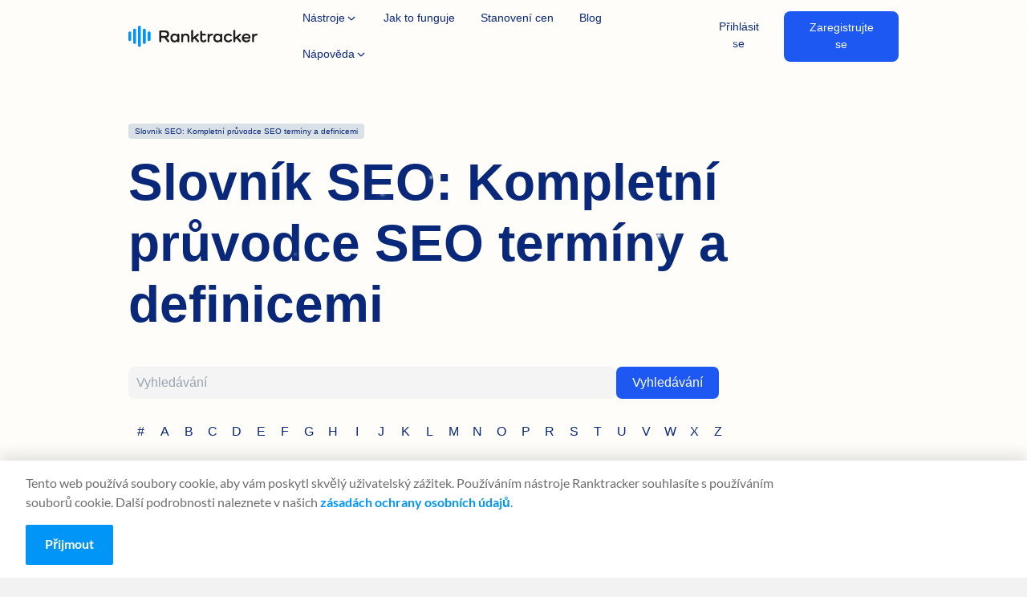

--- FILE ---
content_type: image/svg+xml
request_url: https://www.ranktracker.com/images/navi/ai-wand-normal.svg
body_size: 11
content:
<?xml version="1.0" encoding="UTF-8" standalone="no"?>
<!DOCTYPE svg PUBLIC "-//W3C//DTD SVG 1.1//EN" "http://www.w3.org/Graphics/SVG/1.1/DTD/svg11.dtd">
<svg width="100%" height="100%" viewBox="0 0 32 32" version="1.1" xmlns="http://www.w3.org/2000/svg" xmlns:xlink="http://www.w3.org/1999/xlink" xml:space="preserve" style="fill-rule:evenodd;clip-rule:evenodd;">
  <g
    fill="none"
    stroke="#6D6D6D"
    strokeLinecap="round"
    strokeLinejoin="round"
    strokeWidth="1px"
  >
    <path d="M15.881,13.392L10.62,8.131L8.178,10.573L26.606,29.001L29.048,26.559L15.881,13.392" />
    <path d="M16.732,14.338L14.369,16.701" />
    <g>
      <path d="M10.229,1.525L10.229,4.633" />
      <path d="M10.229,15.696L10.229,18.804" />
    </g>
    <g>
      <path d="M16.338,4.056L14.141,6.253" />
      <path d="M6.318,14.076L4.12,16.273" />
    </g>
    <g>
      <path d="M18.869,10.164L15.761,10.164" />
      <path d="M4.698,10.164L1.59,10.164" />
    </g>
    <g>
      <path d="M6.318,6.253L4.12,4.056" />
    </g>
  </g>
</svg>

--- FILE ---
content_type: application/javascript
request_url: https://www.ranktracker.com/commons-37e788a59d5e755ead54.js
body_size: 24135
content:
/*! For license information please see commons-37e788a59d5e755ead54.js.LICENSE.txt */
(self.webpackChunkranktracker=self.webpackChunkranktracker||[]).push([[4223],{12729:function(e){"use strict";const t=/[\p{Lu}]/u,n=/[\p{Ll}]/u,a=/^[\p{Lu}](?![\p{Lu}])/gu,r=/([\p{Alpha}\p{N}_]|$)/u,o=/[_.\- ]+/,s=new RegExp("^"+o.source),i=new RegExp(o.source+r.source,"gu"),l=new RegExp("\\d+"+r.source,"gu"),c=(e,r)=>{if("string"!=typeof e&&!Array.isArray(e))throw new TypeError("Expected the input to be `string | string[]`");if(r={pascalCase:!1,preserveConsecutiveUppercase:!1,...r},0===(e=Array.isArray(e)?e.map((e=>e.trim())).filter((e=>e.length)).join("-"):e.trim()).length)return"";const o=!1===r.locale?e=>e.toLowerCase():e=>e.toLocaleLowerCase(r.locale),c=!1===r.locale?e=>e.toUpperCase():e=>e.toLocaleUpperCase(r.locale);if(1===e.length)return r.pascalCase?c(e):o(e);return e!==o(e)&&(e=((e,a,r)=>{let o=!1,s=!1,i=!1;for(let l=0;l<e.length;l++){const c=e[l];o&&t.test(c)?(e=e.slice(0,l)+"-"+e.slice(l),o=!1,i=s,s=!0,l++):s&&i&&n.test(c)?(e=e.slice(0,l-1)+"-"+e.slice(l-1),i=s,s=!1,o=!0):(o=a(c)===c&&r(c)!==c,i=s,s=r(c)===c&&a(c)!==c)}return e})(e,o,c)),e=e.replace(s,""),e=r.preserveConsecutiveUppercase?((e,t)=>(a.lastIndex=0,e.replace(a,(e=>t(e)))))(e,o):o(e),r.pascalCase&&(e=c(e.charAt(0))+e.slice(1)),((e,t)=>(i.lastIndex=0,l.lastIndex=0,e.replace(i,((e,n)=>t(n))).replace(l,(e=>t(e)))))(e,c)};e.exports=c,e.exports.default=c},32532:function(e,t,n){"use strict";n.d(t,{G:function(){return M},L:function(){return f},M:function(){return A},P:function(){return k},S:function(){return U},_:function(){return i},a:function(){return s},b:function(){return d},c:function(){return c},g:function(){return m},h:function(){return l}});var a=n(96540),r=(n(12729),n(5556)),o=n.n(r);function s(){return s=Object.assign?Object.assign.bind():function(e){for(var t=1;t<arguments.length;t++){var n=arguments[t];for(var a in n)Object.prototype.hasOwnProperty.call(n,a)&&(e[a]=n[a])}return e},s.apply(this,arguments)}function i(e,t){if(null==e)return{};var n,a,r={},o=Object.keys(e);for(a=0;a<o.length;a++)t.indexOf(n=o[a])>=0||(r[n]=e[n]);return r}const l=()=>"undefined"!=typeof HTMLImageElement&&"loading"in HTMLImageElement.prototype;const c=e=>{var t;return(e=>{var t,n;return Boolean(null==e||null==(t=e.images)||null==(n=t.fallback)?void 0:n.src)})(e)?e:(e=>Boolean(null==e?void 0:e.gatsbyImageData))(e)?e.gatsbyImageData:(e=>Boolean(null==e?void 0:e.gatsbyImage))(e)?e.gatsbyImage:null==e||null==(t=e.childImageSharp)?void 0:t.gatsbyImageData};function u(e,t,n){const a={};let r="gatsby-image-wrapper";return"fixed"===n?(a.width=e,a.height=t):"constrained"===n&&(r="gatsby-image-wrapper gatsby-image-wrapper-constrained"),{className:r,"data-gatsby-image-wrapper":"",style:a}}function d(e,t,n,a,r={}){return s({},n,{loading:a,shouldLoad:e,"data-main-image":"",style:s({},r,{opacity:t?1:0})})}function m(e,t,n,a,r,o,i,l){const c={};o&&(c.backgroundColor=o,"fixed"===n?(c.width=a,c.height=r,c.backgroundColor=o,c.position="relative"):("constrained"===n||"fullWidth"===n)&&(c.position="absolute",c.top=0,c.left=0,c.bottom=0,c.right=0)),i&&(c.objectFit=i),l&&(c.objectPosition=l);const u=s({},e,{"aria-hidden":!0,"data-placeholder-image":"",style:s({opacity:t?0:1,transition:"opacity 500ms linear"},c)});return u}const p=["children"],g=function({layout:e,width:t,height:n}){return"fullWidth"===e?a.createElement("div",{"aria-hidden":!0,style:{paddingTop:n/t*100+"%"}}):"constrained"===e?a.createElement("div",{style:{maxWidth:t,display:"block"}},a.createElement("img",{alt:"",role:"presentation","aria-hidden":"true",src:`data:image/svg+xml;charset=utf-8,%3Csvg%20height='${n}'%20width='${t}'%20xmlns='http://www.w3.org/2000/svg'%20version='1.1'%3E%3C/svg%3E`,style:{maxWidth:"100%",display:"block",position:"static"}})):null},f=function(e){let{children:t}=e,n=i(e,p);return a.createElement(a.Fragment,null,a.createElement(g,s({},n)),t,null)},h=["src","srcSet","loading","alt","shouldLoad"],b=["fallback","sources","shouldLoad"],v=function(e){let{src:t,srcSet:n,loading:r,alt:o="",shouldLoad:l}=e,c=i(e,h);return a.createElement("img",s({},c,{decoding:"async",loading:r,src:l?t:void 0,"data-src":l?void 0:t,srcSet:l?n:void 0,"data-srcset":l?void 0:n,alt:o}))},y=function(e){let{fallback:t,sources:n=[],shouldLoad:r=!0}=e,o=i(e,b);const l=o.sizes||(null==t?void 0:t.sizes),c=a.createElement(v,s({},o,t,{sizes:l,shouldLoad:r}));return n.length?a.createElement("picture",null,n.map((({media:e,srcSet:t,type:n})=>a.createElement("source",{key:`${e}-${n}-${t}`,type:n,media:e,srcSet:r?t:void 0,"data-srcset":r?void 0:t,sizes:l}))),c):c};var E;v.propTypes={src:r.string.isRequired,alt:r.string.isRequired,sizes:r.string,srcSet:r.string,shouldLoad:r.bool},y.displayName="Picture",y.propTypes={alt:r.string.isRequired,shouldLoad:r.bool,fallback:r.exact({src:r.string.isRequired,srcSet:r.string,sizes:r.string}),sources:r.arrayOf(r.oneOfType([r.exact({media:r.string.isRequired,type:r.string,sizes:r.string,srcSet:r.string.isRequired}),r.exact({media:r.string,type:r.string.isRequired,sizes:r.string,srcSet:r.string.isRequired})]))};const w=["fallback"],k=function(e){let{fallback:t}=e,n=i(e,w);return t?a.createElement(y,s({},n,{fallback:{src:t},"aria-hidden":!0,alt:""})):a.createElement("div",s({},n))};k.displayName="Placeholder",k.propTypes={fallback:r.string,sources:null==(E=y.propTypes)?void 0:E.sources,alt:function(e,t,n){return e[t]?new Error(`Invalid prop \`${t}\` supplied to \`${n}\`. Validation failed.`):null}};const A=function(e){return a.createElement(a.Fragment,null,a.createElement(y,s({},e)),a.createElement("noscript",null,a.createElement(y,s({},e,{shouldLoad:!0}))))};A.displayName="MainImage",A.propTypes=y.propTypes;const N=["as","className","class","style","image","loading","imgClassName","imgStyle","backgroundColor","objectFit","objectPosition"],_=["style","className"],C=e=>e.replace(/\n/g,""),T=(e,t,n,...a)=>e.alt||""===e.alt?o().string.apply(o(),[e,t,n].concat(a)):new Error(`The "alt" prop is required in ${n}. If the image is purely presentational then pass an empty string: e.g. alt="". Learn more: https://a11y-style-guide.com/style-guide/section-media.html`),L={image:o().object.isRequired,alt:T},x=["as","image","style","backgroundColor","className","class","onStartLoad","onLoad","onError"],O=["style","className"],D=new Set;let S,Y;const I=function(e){let{as:t="div",image:r,style:o,backgroundColor:c,className:d,class:m,onStartLoad:p,onLoad:g,onError:f}=e,h=i(e,x);const{width:b,height:v,layout:y}=r,E=u(b,v,y),{style:w,className:k}=E,A=i(E,O),N=(0,a.useRef)(),_=(0,a.useMemo)((()=>JSON.stringify(r.images)),[r.images]);m&&(d=m);const C=function(e,t,n){let a="";return"fullWidth"===e&&(a=`<div aria-hidden="true" style="padding-top: ${n/t*100}%;"></div>`),"constrained"===e&&(a=`<div style="max-width: ${t}px; display: block;"><img alt="" role="presentation" aria-hidden="true" src="data:image/svg+xml;charset=utf-8,%3Csvg%20height='${n}'%20width='${t}'%20xmlns='http://www.w3.org/2000/svg'%20version='1.1'%3E%3C/svg%3E" style="max-width: 100%; display: block; position: static;"></div>`),a}(y,b,v);return(0,a.useEffect)((()=>{S||(S=n.e(1108).then(n.bind(n,81108)).then((({renderImageToString:e,swapPlaceholderImage:t})=>(Y=e,{renderImageToString:e,swapPlaceholderImage:t}))));const e=N.current.querySelector("[data-gatsby-image-ssr]");if(e&&l())return e.complete?(null==p||p({wasCached:!0}),null==g||g({wasCached:!0}),setTimeout((()=>{e.removeAttribute("data-gatsby-image-ssr")}),0)):(null==p||p({wasCached:!0}),e.addEventListener("load",(function t(){e.removeEventListener("load",t),null==g||g({wasCached:!0}),setTimeout((()=>{e.removeAttribute("data-gatsby-image-ssr")}),0)}))),void D.add(_);if(Y&&D.has(_))return;let t,a;return S.then((({renderImageToString:e,swapPlaceholderImage:n})=>{N.current&&(N.current.innerHTML=e(s({isLoading:!0,isLoaded:D.has(_),image:r},h)),D.has(_)||(t=requestAnimationFrame((()=>{N.current&&(a=n(N.current,_,D,o,p,g,f))}))))})),()=>{t&&cancelAnimationFrame(t),a&&a()}}),[r]),(0,a.useLayoutEffect)((()=>{D.has(_)&&Y&&(N.current.innerHTML=Y(s({isLoading:D.has(_),isLoaded:D.has(_),image:r},h)),null==p||p({wasCached:!0}),null==g||g({wasCached:!0}))}),[r]),(0,a.createElement)(t,s({},A,{style:s({},w,o,{backgroundColor:c}),className:`${k}${d?` ${d}`:""}`,ref:N,dangerouslySetInnerHTML:{__html:C},suppressHydrationWarning:!0}))},M=(0,a.memo)((function(e){return e.image?(0,a.createElement)(I,e):null}));M.propTypes=L,M.displayName="GatsbyImage";const j=["src","__imageData","__error","width","height","aspectRatio","tracedSVGOptions","placeholder","formats","quality","transformOptions","jpgOptions","pngOptions","webpOptions","avifOptions","blurredOptions","breakpoints","outputPixelDensities"];function R(e){return function(t){let{src:n,__imageData:r,__error:o}=t,l=i(t,j);return o&&console.warn(o),r?a.createElement(e,s({image:r},l)):(console.warn("Image not loaded",n),null)}}const B=R((function(e){let{as:t="div",className:n,class:r,style:o,image:l,loading:c="lazy",imgClassName:p,imgStyle:g,backgroundColor:h,objectFit:b,objectPosition:v}=e,y=i(e,N);if(!l)return console.warn("[gatsby-plugin-image] Missing image prop"),null;r&&(n=r),g=s({objectFit:b,objectPosition:v,backgroundColor:h},g);const{width:E,height:w,layout:T,images:L,placeholder:x,backgroundColor:O}=l,D=u(E,w,T),{style:S,className:Y}=D,I=i(D,_),M={fallback:void 0,sources:[]};return L.fallback&&(M.fallback=s({},L.fallback,{srcSet:L.fallback.srcSet?C(L.fallback.srcSet):void 0})),L.sources&&(M.sources=L.sources.map((e=>s({},e,{srcSet:C(e.srcSet)})))),a.createElement(t,s({},I,{style:s({},S,o,{backgroundColor:h}),className:`${Y}${n?` ${n}`:""}`}),a.createElement(f,{layout:T,width:E,height:w},a.createElement(k,s({},m(x,!1,T,E,w,O,b,v))),a.createElement(A,s({"data-gatsby-image-ssr":"",className:p},y,d("eager"===c,!1,M,c,g)))))})),F=(e,t,...n)=>"fullWidth"!==e.layout||"width"!==t&&"height"!==t||!e[t]?o().number.apply(o(),[e,t].concat(n)):new Error(`"${t}" ${e[t]} may not be passed when layout is fullWidth.`),P=new Set(["fixed","fullWidth","constrained"]),z={src:o().string.isRequired,alt:T,width:F,height:F,sizes:o().string,layout:e=>{if(void 0!==e.layout&&!P.has(e.layout))return new Error(`Invalid value ${e.layout}" provided for prop "layout". Defaulting to "constrained". Valid values are "fixed", "fullWidth" or "constrained".`)}};B.displayName="StaticImage",B.propTypes=z;const U=R(M);U.displayName="StaticImage",U.propTypes=z},53514:function(e,t,n){"use strict";var a=n(24994);t.__esModule=!0,t.Link=void 0;var r=a(n(94634)),o=a(n(54893)),s=function(e,t){if(!t&&e&&e.__esModule)return e;if(null===e||"object"!=typeof e&&"function"!=typeof e)return{default:e};var n=d(t);if(n&&n.has(e))return n.get(e);var a={},r=Object.defineProperty&&Object.getOwnPropertyDescriptor;for(var o in e)if("default"!==o&&Object.prototype.hasOwnProperty.call(e,o)){var s=r?Object.getOwnPropertyDescriptor(e,o):null;s&&(s.get||s.set)?Object.defineProperty(a,o,s):a[o]=e[o]}a.default=e,n&&n.set(e,a);return a}(n(96540)),i=n(83064),l=n(27692),c=n(13773),u=["language","to","onClick"];function d(e){if("function"!=typeof WeakMap)return null;var t=new WeakMap,n=new WeakMap;return(d=function(e){return e?n:t})(e)}var m=s.default.forwardRef((function(e,t){var n=e.language,a=e.to,d=e.onClick,m=(0,o.default)(e,u),p=(0,s.useContext)(i.I18nextContext),g=n||p.language,f=""+function(e){return p.generateDefaultLanguagePage||e!==p.defaultLanguage?"/"+e:""}(g)+a;return s.default.createElement(l.Link,(0,r.default)({},m,{to:f,innerRef:t,hrefLang:g,onClick:function(e){n&&localStorage.setItem(c.LANGUAGE_KEY,n),d&&d(e)}}))}));t.Link=m},29384:function(e,t,n){"use strict";t.__esModule=!0;var a=n(32389);Object.keys(a).forEach((function(e){"default"!==e&&"__esModule"!==e&&(e in t&&t[e]===a[e]||(t[e]=a[e]))}));var r=n(83064);Object.keys(r).forEach((function(e){"default"!==e&&"__esModule"!==e&&(e in t&&t[e]===r[e]||(t[e]=r[e]))}));var o=n(92232);Object.keys(o).forEach((function(e){"default"!==e&&"__esModule"!==e&&(e in t&&t[e]===o[e]||(t[e]=o[e]))}));var s=n(53514);Object.keys(s).forEach((function(e){"default"!==e&&"__esModule"!==e&&(e in t&&t[e]===s[e]||(t[e]=s[e]))}))},92232:function(e,t,n){"use strict";var a=n(24994);t.__esModule=!0,t.useI18next=void 0;var r=a(n(94634)),o=n(32389),s=n(96540),i=n(27692),l=n(83064),c=n(13773);t.useI18next=function(e,t){var n=(0,o.useTranslation)(e,t),a=n.i18n,u=n.t,d=n.ready,m=(0,s.useContext)(l.I18nextContext),p=m.routed,g=m.defaultLanguage,f=m.generateDefaultLanguagePage,h=function(e){return f||e!==g?"/"+e:""};return(0,r.default)({},m,{i18n:a,t:u,ready:d,navigate:function(e,t){var n=h(m.language),a=p?""+n+e:""+e;return(0,i.navigate)(a,t)},changeLanguage:function(e,t,n){var a=""+h(e)+(t||function(e){if(!p)return e;var t=e.indexOf("/",1);return e.substring(t)}(window.location.pathname))+window.location.search;return localStorage.setItem(c.LANGUAGE_KEY,e),(0,i.navigate)(a,n)}})}},24755:function(e,t,n){e.exports=n(29384)},30870:function(e,t,n){"use strict";var a=n(96540),r=n(27692);function o({children:e,value:{pathname:t,title:n,description:o,language:s,keywords:i,canonical:l,type:c,image:u,timeToRead:d,publishDate:m}}){var p;const{site:g}=(0,r.useStaticQuery)("3075010436"),f=(null==g||null===(p=g.siteMetadata)||void 0===p?void 0:p.siteUrl)||"https://www.ranktracker.com",h=o||"Ranktracker the all-in-one platform for effective SEO",b=n||"Ranktracker",v=`${f}${u||"/images/ogimage.jpg"}`,y=null!=l&&l.length?l:f+t;return a.createElement(a.Fragment,null,a.createElement("html",{lang:s}),a.createElement("title",null,b),a.createElement("meta",{itemProp:"name",content:b}),a.createElement("meta",{name:"description",content:h}),i&&Array.isArray(i)&&i.length>0?a.createElement("meta",{name:"keywords",content:i.join(", ")}):null,a.createElement("meta",{property:"og:title",content:b}),a.createElement("meta",{property:"og:description",content:h}),a.createElement("meta",{property:"og:url",content:y}),a.createElement("meta",{property:"og:type",content:c}),a.createElement("meta",{property:"og:image",content:v}),d?a.createElement(a.Fragment,null,a.createElement("meta",{namr:"twitter:label1",content:"Reading time"}),a.createElement("meta",{namr:"twitter:data1",content:`${d} min read`})):null,m?a.createElement("meta",{property:"article:published_time",content:m}):null,a.createElement("link",{rel:"canonical",href:y}),a.createElement("meta",{charSet:"utf-8"}),a.createElement("link",{rel:"preconnect",href:"https://ranktracker.com",crossOrigin:"true"}),a.createElement("link",{rel:"preconnect",href:"https://www.google.com",crossOrigin:"true"}),a.createElement("link",{rel:"preconnect",href:"https://client.crisp.chat",crossOrigin:"true"}),a.createElement("link",{rel:"preconnect",href:"https://www.googletagmanager.com",crossOrigin:"true"}),e,a.createElement("script",{key:"gtm",async:!0,type:"text/javascript",dangerouslySetInnerHTML:{__html:"\n            (function(w,d,s,l,i){\n              w.addEventListener('load', function() {\n                w[l]=w[l]||[];w[l].push({'gtm.start':\n                new Date().getTime(),event:'gtm.js'});var f=d.getElementsByTagName(s)[0],\n                j=d.createElement(s),dl=l!='dataLayer'?'&l='+l:'';j.async=true;j.src=\n                'https://www.googletagmanager.com/gtm.js?id='+i+dl;f.parentNode.insertBefore(j,f);\n              });\n            })(window,document,'script','dataLayer','GTM-M9TG4BJ');\n          "}}),a.createElement("script",{key:"crisp",async:!0,dangerouslySetInnerHTML:{__html:'\n            (function(w,d,sc,st,h){\n              w.addEventListener(\'load\', function() {\n                h = d.getElementsByTagName("head")[0]\n                // Crisp chat\n                w.$crisp=[["safe", true]];\n                w.CRISP_WEBSITE_ID="48216ffb-3cf8-45cf-8491-34e5fa45dc88";\n                sc=d.createElement("script");\n                sc.src="https://client.crisp.chat/l.js";\n                sc.async=1;\n                h.appendChild(sc);\n              });\n            })(window, document);\n          '}}))}o.defaultProps={keywords:[],description:"",type:"website"},t.A=o},34548:function(e,t,n){"use strict";n.d(t,{A:function(){return Ee}});var a=n(96540),r=n(12215),o=n.n(r),s=function(e){var t=e.condition,n=e.wrapper,a=e.children;return t?n(a):a};function i(){return i=Object.assign?Object.assign.bind():function(e){for(var t=1;t<arguments.length;t++){var n=arguments[t];for(var a in n)Object.prototype.hasOwnProperty.call(n,a)&&(e[a]=n[a])}return e},i.apply(this,arguments)}function l(e,t){return l=Object.setPrototypeOf?Object.setPrototypeOf.bind():function(e,t){return e.__proto__=t,e},l(e,t)}var c,u="top",d="bottom";!function(e){e.STRICT="strict",e.LAX="lax",e.NONE="none"}(c||(c={}));var m="hidden",p="byCookieValue",g="CookieConsent",f=["children"],h={disableStyles:!1,hideOnAccept:!0,hideOnDecline:!0,location:d,visible:p,onAccept:function(e){},onDecline:function(){},cookieName:g,cookieValue:"true",declineCookieValue:"false",setDeclineCookie:!0,buttonText:"I understand",declineButtonText:"I decline",debug:!1,expires:365,containerClasses:"CookieConsent",contentClasses:"",buttonClasses:"",buttonWrapperClasses:"",declineButtonClasses:"",buttonId:"rcc-confirm-button",declineButtonId:"rcc-decline-button",extraCookieOptions:{},disableButtonStyles:!1,enableDeclineButton:!1,flipButtons:!1,sameSite:c.LAX,ButtonComponent:function(e){var t=e.children,n=function(e,t){if(null==e)return{};var n,a,r={},o=Object.keys(e);for(a=0;a<o.length;a++)n=o[a],t.indexOf(n)>=0||(r[n]=e[n]);return r}(e,f);return a.createElement("button",Object.assign({},n),t)},overlay:!1,overlayClasses:"",onOverlayClick:function(){},acceptOnOverlayClick:!1,ariaAcceptLabel:"Accept cookies",ariaDeclineLabel:"Decline cookies",acceptOnScroll:!1,acceptOnScrollPercentage:25,customContentAttributes:{},customContainerAttributes:{},customButtonProps:{},customDeclineButtonProps:{},customButtonWrapperAttributes:{},style:{},buttonStyle:{},declineButtonStyle:{},contentStyle:{},overlayStyle:{}},b={visible:!1,style:{alignItems:"baseline",background:"#353535",color:"white",display:"flex",flexWrap:"wrap",justifyContent:"space-between",left:"0",position:"fixed",width:"100%",zIndex:"999"},buttonStyle:{background:"#ffd42d",border:"0",borderRadius:"0px",boxShadow:"none",color:"black",cursor:"pointer",flex:"0 0 auto",padding:"5px 10px",margin:"15px"},declineButtonStyle:{background:"#c12a2a",border:"0",borderRadius:"0px",boxShadow:"none",color:"#e5e5e5",cursor:"pointer",flex:"0 0 auto",padding:"5px 10px",margin:"15px"},contentStyle:{flex:"1 0 300px",margin:"15px"},overlayStyle:{position:"fixed",left:0,top:0,width:"100%",height:"100%",zIndex:"999",backgroundColor:"rgba(0,0,0,0.3)"}},v=function(e){return e+"-legacy"},y=function(e){var t,n;function r(){var t;return(t=e.apply(this,arguments)||this).state=b,t.handleScroll=function(){var e=t.props.acceptOnScrollPercentage,n=document.documentElement,a=document.body,r="scrollTop",o="scrollHeight";(n[r]||a[r])/((n[o]||a[o])-n.clientHeight)*100>e&&t.accept(!0)},t.removeScrollListener=function(){t.props.acceptOnScroll&&window.removeEventListener("scroll",t.handleScroll)},t}n=e,(t=r).prototype=Object.create(n.prototype),t.prototype.constructor=t,l(t,n);var f=r.prototype;return f.componentDidMount=function(){var e=this.props.debug;(void 0===this.getCookieValue()||e)&&(this.setState({visible:!0}),this.props.acceptOnScroll&&window.addEventListener("scroll",this.handleScroll,{passive:!0}))},f.componentWillUnmount=function(){this.removeScrollListener()},f.accept=function(e){var t;void 0===e&&(e=!1);var n=this.props,a=n.cookieName,r=n.cookieValue,o=n.hideOnAccept,s=n.onAccept;this.setCookie(a,r),s(null!=(t=e)&&t),o&&(this.setState({visible:!1}),this.removeScrollListener())},f.overlayClick=function(){var e=this.props,t=e.acceptOnOverlayClick,n=e.onOverlayClick;t&&this.accept(),n()},f.decline=function(){var e=this.props,t=e.cookieName,n=e.declineCookieValue,a=e.hideOnDecline,r=e.onDecline;e.setDeclineCookie&&this.setCookie(t,n),r(),a&&this.setState({visible:!1})},f.setCookie=function(e,t){var n=this.props,a=n.extraCookieOptions,r=n.expires,s=n.sameSite,l=this.props.cookieSecurity;void 0===l&&(l=!window.location||"https:"===window.location.protocol);var u=i({expires:r},a,{sameSite:s,secure:l});s===c.NONE&&o().set(v(e),t,u),o().set(e,t,u)},f.getCookieValue=function(){return function(e){void 0===e&&(e=g);var t=o().get(e);return void 0===t?o().get(v(e)):t}(this.props.cookieName)},f.render=function(){var e=this;switch(this.props.visible){case m:return null;case p:if(!this.state.visible)return null}var t=this.props,n=t.location,r=t.style,o=t.buttonStyle,l=t.declineButtonStyle,c=t.contentStyle,g=t.disableStyles,f=t.buttonText,h=t.declineButtonText,b=t.containerClasses,v=t.contentClasses,y=t.buttonClasses,E=t.buttonWrapperClasses,w=t.declineButtonClasses,k=t.buttonId,A=t.declineButtonId,N=t.disableButtonStyles,_=t.enableDeclineButton,C=t.flipButtons,T=t.ButtonComponent,L=t.overlay,x=t.overlayClasses,O=t.overlayStyle,D=t.ariaAcceptLabel,S=t.ariaDeclineLabel,Y=t.customContainerAttributes,I=t.customContentAttributes,M=t.customButtonProps,j=t.customDeclineButtonProps,R=t.customButtonWrapperAttributes,B={},F={},P={},z={},U={};switch(g?(B=Object.assign({},r),F=Object.assign({},o),P=Object.assign({},l),z=Object.assign({},c),U=Object.assign({},O)):(B=Object.assign({},i({},this.state.style,r)),z=Object.assign({},i({},this.state.contentStyle,c)),U=Object.assign({},i({},this.state.overlayStyle,O)),N?(F=Object.assign({},o),P=Object.assign({},l)):(F=Object.assign({},i({},this.state.buttonStyle,o)),P=Object.assign({},i({},this.state.declineButtonStyle,l)))),n){case u:B.top="0";break;case d:B.bottom="0"}var W=[];return _&&W.push(a.createElement(T,Object.assign({key:"declineButton",style:P,className:w,id:A,"aria-label":S,onClick:function(){e.decline()}},j),h)),W.push(a.createElement(T,Object.assign({key:"acceptButton",style:F,className:y,id:k,"aria-label":D,onClick:function(){e.accept()}},M),f)),C&&W.reverse(),a.createElement(s,{condition:L,wrapper:function(t){return a.createElement("div",{style:U,className:x,onClick:function(){e.overlayClick()}},t)}},a.createElement("div",Object.assign({className:""+b,style:B},Y),a.createElement("div",Object.assign({style:z,className:v},I),this.props.children),a.createElement("div",Object.assign({className:""+E},R),W.map((function(e){return e})))))},r}(a.Component);y.defaultProps=h;var E=y,w=n(24755);var k=function({flakes:e=120}){return a.createElement("div",{className:"snow-container"},function(e){const t=[];for(let n=0;n<e;n++)t.push(a.createElement("div",{className:"snow",key:n}));return t}(e))};const A=[];var N=function(e,t){const{0:n,1:r}=(0,a.useState)({error:!1,loaded:!1});return(0,a.useEffect)((()=>{if(!A.includes(e)){A.push(e);const n=document.createElement("script");if(n.src=e,n.async=!0,t){Object.keys(t).forEach((e=>{const a=t[e];a&&n.setAttribute(e,a)}))}const a=()=>{r({error:!1,loaded:!0})},o=()=>{const t=A.indexOf(e);t>=0&&A.splice(t,1),n.remove(),r({error:!0,loaded:!0})};return n.addEventListener("load",a),n.addEventListener("error",o),document.body.appendChild(n),()=>{n.removeEventListener("load",a),n.removeEventListener("error",o)}}r({error:!1,loaded:!0})}),[e]),[n.loaded,n.error]};var _=function({data:e,onFailure:t,onSuccess:n}){null!=e&&e.credential&&fetch("https://oauth2.googleapis.com/tokeninfo?id_token="+e.credential).then((e=>{if(200===(null==e?void 0:e.status)&&null!=e&&e.json)return e.json();throw t&&t(),new Error("Something went wrong")})).then((e=>{n&&n(e)})).catch((e=>{throw t&&t(e),e}))};var C=function({disabled:e,googleAccountConfigs:t,useOneTap:n,disableCancelOnUnmount:r=!1}){N("https://accounts.google.com/gsi/client");const{0:o,1:s}=(0,a.useState)(!1),i=t.callback?t.callback:()=>{};return(0,a.useEffect)((()=>{window.onGoogleLibraryLoad=()=>{n&&window.google.accounts.id.initialize({...t,callback:e=>_({data:e,onFailure:i,onSuccess:e=>{window.google.accounts.oauth2.initTokenClient({client_id:t.client_id,scope:"https://www.googleapis.com/auth/userinfo.profile",hint:e.email,prompt:"none",callback:({access_token:e})=>{i({access_token:e})}}).requestAccessToken()}})}),s(!0)}}),[]),(0,a.useEffect)((()=>{if(o&&!e)return()=>{n&&!r&&window.google.accounts.id.cancel()}}),[o,e,r,n]),{loaded:o,callback:i}};function T(e){var t,n,a="";if("string"==typeof e||"number"==typeof e)a+=e;else if("object"==typeof e)if(Array.isArray(e))for(t=0;t<e.length;t++)e[t]&&(n=T(e[t]))&&(a&&(a+=" "),a+=n);else for(t in e)e[t]&&(a&&(a+=" "),a+=t);return a}var L=function(){for(var e,t,n=0,a="";n<arguments.length;)(e=arguments[n++])&&(t=T(e))&&(a&&(a+=" "),a+=t);return a};const x=e=>"number"==typeof e&&!isNaN(e),O=e=>"string"==typeof e,D=e=>"function"==typeof e,S=e=>O(e)||D(e)?e:null,Y=e=>(0,a.isValidElement)(e)||O(e)||D(e)||x(e);function I(e){let{enter:t,exit:n,appendPosition:r=!1,collapse:o=!0,collapseDuration:s=300}=e;return function(e){let{children:i,position:l,preventExitTransition:c,done:u,nodeRef:d,isIn:m}=e;const p=r?`${t}--${l}`:t,g=r?`${n}--${l}`:n,f=(0,a.useRef)(0);return(0,a.useLayoutEffect)((()=>{const e=d.current,t=p.split(" "),n=a=>{a.target===d.current&&(e.dispatchEvent(new Event("d")),e.removeEventListener("animationend",n),e.removeEventListener("animationcancel",n),0===f.current&&"animationcancel"!==a.type&&e.classList.remove(...t))};e.classList.add(...t),e.addEventListener("animationend",n),e.addEventListener("animationcancel",n)}),[]),(0,a.useEffect)((()=>{const e=d.current,t=()=>{e.removeEventListener("animationend",t),o?function(e,t,n){void 0===n&&(n=300);const{scrollHeight:a,style:r}=e;requestAnimationFrame((()=>{r.minHeight="initial",r.height=a+"px",r.transition=`all ${n}ms`,requestAnimationFrame((()=>{r.height="0",r.padding="0",r.margin="0",setTimeout(t,n)}))}))}(e,u,s):u()};m||(c?t():(f.current=1,e.className+=` ${g}`,e.addEventListener("animationend",t)))}),[m]),a.createElement(a.Fragment,null,i)}}function M(e,t){return null!=e?{content:e.content,containerId:e.props.containerId,id:e.props.toastId,theme:e.props.theme,type:e.props.type,data:e.props.data||{},isLoading:e.props.isLoading,icon:e.props.icon,status:t}:{}}const j={list:new Map,emitQueue:new Map,on(e,t){return this.list.has(e)||this.list.set(e,[]),this.list.get(e).push(t),this},off(e,t){if(t){const n=this.list.get(e).filter((e=>e!==t));return this.list.set(e,n),this}return this.list.delete(e),this},cancelEmit(e){const t=this.emitQueue.get(e);return t&&(t.forEach(clearTimeout),this.emitQueue.delete(e)),this},emit(e){this.list.has(e)&&this.list.get(e).forEach((t=>{const n=setTimeout((()=>{t(...[].slice.call(arguments,1))}),0);this.emitQueue.has(e)||this.emitQueue.set(e,[]),this.emitQueue.get(e).push(n)}))}},R=e=>{let{theme:t,type:n,...r}=e;return a.createElement("svg",{viewBox:"0 0 24 24",width:"100%",height:"100%",fill:"colored"===t?"currentColor":`var(--toastify-icon-color-${n})`,...r})},B={info:function(e){return a.createElement(R,{...e},a.createElement("path",{d:"M12 0a12 12 0 1012 12A12.013 12.013 0 0012 0zm.25 5a1.5 1.5 0 11-1.5 1.5 1.5 1.5 0 011.5-1.5zm2.25 13.5h-4a1 1 0 010-2h.75a.25.25 0 00.25-.25v-4.5a.25.25 0 00-.25-.25h-.75a1 1 0 010-2h1a2 2 0 012 2v4.75a.25.25 0 00.25.25h.75a1 1 0 110 2z"}))},warning:function(e){return a.createElement(R,{...e},a.createElement("path",{d:"M23.32 17.191L15.438 2.184C14.728.833 13.416 0 11.996 0c-1.42 0-2.733.833-3.443 2.184L.533 17.448a4.744 4.744 0 000 4.368C1.243 23.167 2.555 24 3.975 24h16.05C22.22 24 24 22.044 24 19.632c0-.904-.251-1.746-.68-2.44zm-9.622 1.46c0 1.033-.724 1.823-1.698 1.823s-1.698-.79-1.698-1.822v-.043c0-1.028.724-1.822 1.698-1.822s1.698.79 1.698 1.822v.043zm.039-12.285l-.84 8.06c-.057.581-.408.943-.897.943-.49 0-.84-.367-.896-.942l-.84-8.065c-.057-.624.25-1.095.779-1.095h1.91c.528.005.84.476.784 1.1z"}))},success:function(e){return a.createElement(R,{...e},a.createElement("path",{d:"M12 0a12 12 0 1012 12A12.014 12.014 0 0012 0zm6.927 8.2l-6.845 9.289a1.011 1.011 0 01-1.43.188l-4.888-3.908a1 1 0 111.25-1.562l4.076 3.261 6.227-8.451a1 1 0 111.61 1.183z"}))},error:function(e){return a.createElement(R,{...e},a.createElement("path",{d:"M11.983 0a12.206 12.206 0 00-8.51 3.653A11.8 11.8 0 000 12.207 11.779 11.779 0 0011.8 24h.214A12.111 12.111 0 0024 11.791 11.766 11.766 0 0011.983 0zM10.5 16.542a1.476 1.476 0 011.449-1.53h.027a1.527 1.527 0 011.523 1.47 1.475 1.475 0 01-1.449 1.53h-.027a1.529 1.529 0 01-1.523-1.47zM11 12.5v-6a1 1 0 012 0v6a1 1 0 11-2 0z"}))},spinner:function(){return a.createElement("div",{className:"Toastify__spinner"})}};function F(e){const[,t]=(0,a.useReducer)((e=>e+1),0),[n,r]=(0,a.useState)([]),o=(0,a.useRef)(null),s=(0,a.useRef)(new Map).current,i=e=>-1!==n.indexOf(e),l=(0,a.useRef)({toastKey:1,displayedToast:0,count:0,queue:[],props:e,containerId:null,isToastActive:i,getToast:e=>s.get(e)}).current;function c(e){let{containerId:t}=e;const{limit:n}=l.props;!n||t&&l.containerId!==t||(l.count-=l.queue.length,l.queue=[])}function u(e){r((t=>null==e?[]:t.filter((t=>t!==e))))}function d(){const{toastContent:e,toastProps:t,staleId:n}=l.queue.shift();p(e,t,n)}function m(e,n){let{delay:r,staleId:i,...c}=n;if(!Y(e)||function(e){return!o.current||l.props.enableMultiContainer&&e.containerId!==l.props.containerId||s.has(e.toastId)&&null==e.updateId}(c))return;const{toastId:m,updateId:g,data:f}=c,{props:h}=l,b=()=>u(m),v=null==g;v&&l.count++;const y={...h,style:h.toastStyle,key:l.toastKey++,...Object.fromEntries(Object.entries(c).filter((e=>{let[t,n]=e;return null!=n}))),toastId:m,updateId:g,data:f,closeToast:b,isIn:!1,className:S(c.className||h.toastClassName),bodyClassName:S(c.bodyClassName||h.bodyClassName),progressClassName:S(c.progressClassName||h.progressClassName),autoClose:!c.isLoading&&(E=c.autoClose,w=h.autoClose,!1===E||x(E)&&E>0?E:w),deleteToast(){const e=M(s.get(m),"removed");s.delete(m),j.emit(4,e);const n=l.queue.length;if(l.count=null==m?l.count-l.displayedToast:l.count-1,l.count<0&&(l.count=0),n>0){const e=null==m?l.props.limit:1;if(1===n||1===e)l.displayedToast++,d();else{const t=e>n?n:e;l.displayedToast=t;for(let e=0;e<t;e++)d()}}else t()}};var E,w;y.iconOut=function(e){let{theme:t,type:n,isLoading:r,icon:o}=e,s=null;const i={theme:t,type:n};return!1===o||(D(o)?s=o(i):(0,a.isValidElement)(o)?s=(0,a.cloneElement)(o,i):O(o)||x(o)?s=o:r?s=B.spinner():(e=>e in B)(n)&&(s=B[n](i))),s}(y),D(c.onOpen)&&(y.onOpen=c.onOpen),D(c.onClose)&&(y.onClose=c.onClose),y.closeButton=h.closeButton,!1===c.closeButton||Y(c.closeButton)?y.closeButton=c.closeButton:!0===c.closeButton&&(y.closeButton=!Y(h.closeButton)||h.closeButton);let k=e;(0,a.isValidElement)(e)&&!O(e.type)?k=(0,a.cloneElement)(e,{closeToast:b,toastProps:y,data:f}):D(e)&&(k=e({closeToast:b,toastProps:y,data:f})),h.limit&&h.limit>0&&l.count>h.limit&&v?l.queue.push({toastContent:k,toastProps:y,staleId:i}):x(r)?setTimeout((()=>{p(k,y,i)}),r):p(k,y,i)}function p(e,t,n){const{toastId:a}=t;n&&s.delete(n);const o={content:e,props:t};s.set(a,o),r((e=>[...e,a].filter((e=>e!==n)))),j.emit(4,M(o,null==o.props.updateId?"added":"updated"))}return(0,a.useEffect)((()=>(l.containerId=e.containerId,j.cancelEmit(3).on(0,m).on(1,(e=>o.current&&u(e))).on(5,c).emit(2,l),()=>{s.clear(),j.emit(3,l)})),[]),(0,a.useEffect)((()=>{l.props=e,l.isToastActive=i,l.displayedToast=n.length})),{getToastToRender:function(t){const n=new Map,a=Array.from(s.values());return e.newestOnTop&&a.reverse(),a.forEach((e=>{const{position:t}=e.props;n.has(t)||n.set(t,[]),n.get(t).push(e)})),Array.from(n,(e=>t(e[0],e[1])))},containerRef:o,isToastActive:i}}function P(e){return e.targetTouches&&e.targetTouches.length>=1?e.targetTouches[0].clientX:e.clientX}function z(e){return e.targetTouches&&e.targetTouches.length>=1?e.targetTouches[0].clientY:e.clientY}function U(e){const[t,n]=(0,a.useState)(!1),[r,o]=(0,a.useState)(!1),s=(0,a.useRef)(null),i=(0,a.useRef)({start:0,x:0,y:0,delta:0,removalDistance:0,canCloseOnClick:!0,canDrag:!1,boundingRect:null,didMove:!1}).current,l=(0,a.useRef)(e),{autoClose:c,pauseOnHover:u,closeToast:d,onClick:m,closeOnClick:p}=e;function g(t){if(e.draggable){"touchstart"===t.nativeEvent.type&&t.nativeEvent.preventDefault(),i.didMove=!1,document.addEventListener("mousemove",v),document.addEventListener("mouseup",y),document.addEventListener("touchmove",v),document.addEventListener("touchend",y);const n=s.current;i.canCloseOnClick=!0,i.canDrag=!0,i.boundingRect=n.getBoundingClientRect(),n.style.transition="",i.x=P(t.nativeEvent),i.y=z(t.nativeEvent),"x"===e.draggableDirection?(i.start=i.x,i.removalDistance=n.offsetWidth*(e.draggablePercent/100)):(i.start=i.y,i.removalDistance=n.offsetHeight*(80===e.draggablePercent?1.5*e.draggablePercent:e.draggablePercent/100))}}function f(t){if(i.boundingRect){const{top:n,bottom:a,left:r,right:o}=i.boundingRect;"touchend"!==t.nativeEvent.type&&e.pauseOnHover&&i.x>=r&&i.x<=o&&i.y>=n&&i.y<=a?b():h()}}function h(){n(!0)}function b(){n(!1)}function v(n){const a=s.current;i.canDrag&&a&&(i.didMove=!0,t&&b(),i.x=P(n),i.y=z(n),i.delta="x"===e.draggableDirection?i.x-i.start:i.y-i.start,i.start!==i.x&&(i.canCloseOnClick=!1),a.style.transform=`translate${e.draggableDirection}(${i.delta}px)`,a.style.opacity=""+(1-Math.abs(i.delta/i.removalDistance)))}function y(){document.removeEventListener("mousemove",v),document.removeEventListener("mouseup",y),document.removeEventListener("touchmove",v),document.removeEventListener("touchend",y);const t=s.current;if(i.canDrag&&i.didMove&&t){if(i.canDrag=!1,Math.abs(i.delta)>i.removalDistance)return o(!0),void e.closeToast();t.style.transition="transform 0.2s, opacity 0.2s",t.style.transform=`translate${e.draggableDirection}(0)`,t.style.opacity="1"}}(0,a.useEffect)((()=>{l.current=e})),(0,a.useEffect)((()=>(s.current&&s.current.addEventListener("d",h,{once:!0}),D(e.onOpen)&&e.onOpen((0,a.isValidElement)(e.children)&&e.children.props),()=>{const e=l.current;D(e.onClose)&&e.onClose((0,a.isValidElement)(e.children)&&e.children.props)})),[]),(0,a.useEffect)((()=>(e.pauseOnFocusLoss&&(document.hasFocus()||b(),window.addEventListener("focus",h),window.addEventListener("blur",b)),()=>{e.pauseOnFocusLoss&&(window.removeEventListener("focus",h),window.removeEventListener("blur",b))})),[e.pauseOnFocusLoss]);const E={onMouseDown:g,onTouchStart:g,onMouseUp:f,onTouchEnd:f};return c&&u&&(E.onMouseEnter=b,E.onMouseLeave=h),p&&(E.onClick=e=>{m&&m(e),i.canCloseOnClick&&d()}),{playToast:h,pauseToast:b,isRunning:t,preventExitTransition:r,toastRef:s,eventHandlers:E}}function W(e){let{closeToast:t,theme:n,ariaLabel:r="close"}=e;return a.createElement("button",{className:`Toastify__close-button Toastify__close-button--${n}`,type:"button",onClick:e=>{e.stopPropagation(),t(e)},"aria-label":r},a.createElement("svg",{"aria-hidden":"true",viewBox:"0 0 14 16"},a.createElement("path",{fillRule:"evenodd",d:"M7.71 8.23l3.75 3.75-1.48 1.48-3.75-3.75-3.75 3.75L1 11.98l3.75-3.75L1 4.48 2.48 3l3.75 3.75L9.98 3l1.48 1.48-3.75 3.75z"})))}function H(e){let{delay:t,isRunning:n,closeToast:r,type:o="default",hide:s,className:i,style:l,controlledProgress:c,progress:u,rtl:d,isIn:m,theme:p}=e;const g=s||c&&0===u,f={...l,animationDuration:`${t}ms`,animationPlayState:n?"running":"paused",opacity:g?0:1};c&&(f.transform=`scaleX(${u})`);const h=L("Toastify__progress-bar",c?"Toastify__progress-bar--controlled":"Toastify__progress-bar--animated",`Toastify__progress-bar-theme--${p}`,`Toastify__progress-bar--${o}`,{"Toastify__progress-bar--rtl":d}),b=D(i)?i({rtl:d,type:o,defaultClassName:h}):L(h,i);return a.createElement("div",{role:"progressbar","aria-hidden":g?"true":"false","aria-label":"notification timer",className:b,style:f,[c&&u>=1?"onTransitionEnd":"onAnimationEnd"]:c&&u<1?null:()=>{m&&r()}})}const V=e=>{const{isRunning:t,preventExitTransition:n,toastRef:r,eventHandlers:o}=U(e),{closeButton:s,children:i,autoClose:l,onClick:c,type:u,hideProgressBar:d,closeToast:m,transition:p,position:g,className:f,style:h,bodyClassName:b,bodyStyle:v,progressClassName:y,progressStyle:E,updateId:w,role:k,progress:A,rtl:N,toastId:_,deleteToast:C,isIn:T,isLoading:x,iconOut:O,closeOnClick:S,theme:Y}=e,I=L("Toastify__toast",`Toastify__toast-theme--${Y}`,`Toastify__toast--${u}`,{"Toastify__toast--rtl":N},{"Toastify__toast--close-on-click":S}),M=D(f)?f({rtl:N,position:g,type:u,defaultClassName:I}):L(I,f),j=!!A||!l,R={closeToast:m,type:u,theme:Y};let B=null;return!1===s||(B=D(s)?s(R):(0,a.isValidElement)(s)?(0,a.cloneElement)(s,R):W(R)),a.createElement(p,{isIn:T,done:C,position:g,preventExitTransition:n,nodeRef:r},a.createElement("div",{id:_,onClick:c,className:M,...o,style:h,ref:r},a.createElement("div",{...T&&{role:k},className:D(b)?b({type:u}):L("Toastify__toast-body",b),style:v},null!=O&&a.createElement("div",{className:L("Toastify__toast-icon",{"Toastify--animate-icon Toastify__zoom-enter":!x})},O),a.createElement("div",null,i)),B,a.createElement(H,{...w&&!j?{key:`pb-${w}`}:{},rtl:N,theme:Y,delay:l,isRunning:t,isIn:T,closeToast:m,hide:d,type:u,style:E,className:y,controlledProgress:j,progress:A||0})))},Q=function(e,t){return void 0===t&&(t=!1),{enter:`Toastify--animate Toastify__${e}-enter`,exit:`Toastify--animate Toastify__${e}-exit`,appendPosition:t}},q=I(Q("bounce",!0)),J=(I(Q("slide",!0)),I(Q("zoom")),I(Q("flip")),(0,a.forwardRef)(((e,t)=>{const{getToastToRender:n,containerRef:r,isToastActive:o}=F(e),{className:s,style:i,rtl:l,containerId:c}=e;function u(e){const t=L("Toastify__toast-container",`Toastify__toast-container--${e}`,{"Toastify__toast-container--rtl":l});return D(s)?s({position:e,rtl:l,defaultClassName:t}):L(t,S(s))}return(0,a.useEffect)((()=>{t&&(t.current=r.current)}),[]),a.createElement("div",{ref:r,className:"Toastify",id:c},n(((e,t)=>{const n=t.length?{...i}:{...i,pointerEvents:"none"};return a.createElement("div",{className:u(e),style:n,key:`container-${e}`},t.map(((e,n)=>{let{content:r,props:s}=e;return a.createElement(V,{...s,isIn:o(s.toastId),style:{...s.style,"--nth":n+1,"--len":t.length},key:`toast-${s.key}`},r)})))})))})));J.displayName="ToastContainer",J.defaultProps={position:"top-right",transition:q,autoClose:5e3,closeButton:W,pauseOnHover:!0,pauseOnFocusLoss:!0,closeOnClick:!0,draggable:!0,draggablePercent:80,draggableDirection:"x",role:"alert",theme:"light"};let G,K=new Map,$=[],X=1;function Z(){return""+X++}function ee(e){return e&&(O(e.toastId)||x(e.toastId))?e.toastId:Z()}function te(e,t){return K.size>0?j.emit(0,e,t):$.push({content:e,options:t}),t.toastId}function ne(e,t){return{...t,type:t&&t.type||e,toastId:ee(t)}}function ae(e){return(t,n)=>te(t,ne(e,n))}function re(e,t){return te(e,ne("default",t))}re.loading=(e,t)=>te(e,ne("default",{isLoading:!0,autoClose:!1,closeOnClick:!1,closeButton:!1,draggable:!1,...t})),re.promise=function(e,t,n){let a,{pending:r,error:o,success:s}=t;r&&(a=O(r)?re.loading(r,n):re.loading(r.render,{...n,...r}));const i={isLoading:null,autoClose:null,closeOnClick:null,closeButton:null,draggable:null},l=(e,t,r)=>{if(null==t)return void re.dismiss(a);const o={type:e,...i,...n,data:r},s=O(t)?{render:t}:t;return a?re.update(a,{...o,...s}):re(s.render,{...o,...s}),r},c=D(e)?e():e;return c.then((e=>l("success",s,e))).catch((e=>l("error",o,e))),c},re.success=ae("success"),re.info=ae("info"),re.error=ae("error"),re.warning=ae("warning"),re.warn=re.warning,re.dark=(e,t)=>te(e,ne("default",{theme:"dark",...t})),re.dismiss=e=>{K.size>0?j.emit(1,e):$=$.filter((t=>null!=e&&t.options.toastId!==e))},re.clearWaitingQueue=function(e){return void 0===e&&(e={}),j.emit(5,e)},re.isActive=e=>{let t=!1;return K.forEach((n=>{n.isToastActive&&n.isToastActive(e)&&(t=!0)})),t},re.update=function(e,t){void 0===t&&(t={}),setTimeout((()=>{const n=function(e,t){let{containerId:n}=t;const a=K.get(n||G);return a&&a.getToast(e)}(e,t);if(n){const{props:a,content:r}=n,o={delay:100,...a,...t,toastId:t.toastId||e,updateId:Z()};o.toastId!==e&&(o.staleId=e);const s=o.render||r;delete o.render,te(s,o)}}),0)},re.done=e=>{re.update(e,{progress:1})},re.onChange=e=>(j.on(4,e),()=>{j.off(4,e)}),re.POSITION={TOP_LEFT:"top-left",TOP_RIGHT:"top-right",TOP_CENTER:"top-center",BOTTOM_LEFT:"bottom-left",BOTTOM_RIGHT:"bottom-right",BOTTOM_CENTER:"bottom-center"},re.TYPE={INFO:"info",SUCCESS:"success",WARNING:"warning",ERROR:"error",DEFAULT:"default"},j.on(2,(e=>{G=e.containerId||e,K.set(G,e),$.forEach((e=>{j.emit(0,e.content,e.options)})),$=[]})).on(3,(e=>{K.delete(e.containerId||e),0===K.size&&j.off(0).off(1).off(5)}));const oe=()=>{re.error("Something went wrong. Try again later!",{position:"top-center",autoClose:3e3,hideProgressBar:!1,closeOnClick:!0,pauseOnHover:!0,draggable:!1,theme:"colored"})};var se=()=>(function({disabled:e,googleAccountConfigs:t,useOneTap:n=!0,disableCancelOnUnmount:r}){const{loaded:o}=C({disabled:e,useOneTap:n,googleAccountConfigs:t,disableCancelOnUnmount:r});(0,a.useEffect)((()=>{o&&!e&&n&&window.google.accounts.id.prompt()}),[o,e,n])}({disabled:!1,useOneTap:!0,googleAccountConfigs:{client_id:"491234221975-op4o30h0lnn91bpqrt1b3j1mtt9f1060.apps.googleusercontent.com",callback:({access_token:e})=>{e?fetch("https://api.ranktracker.com/v1/oauth2",{method:"POST",mode:"cors",cache:"no-cache",credentials:"same-origin",headers:{"Content-Type":"application/json"},referrerPolicy:"no-referrer",body:JSON.stringify({auth:{accesstoken:e,provider:"google"}})}).then((e=>e.json())).then((({data:e})=>{var t;null!=e&&null!==(t=e.attributes)&&void 0!==t&&t.jwt&&(window.location.href=`https://app.ranktracker.com/token-login/${e.attributes.jwt}`)})).catch((e=>{oe(),console.log(e)})):oe()},auto_select:!1,cancel_on_tap_outside:!0,ux_mode:"popup",context:"signin",itp_support:!0}}),null);var ie=n(32532),le=n(47083);var ce={en:{code:"en",hrefLang:"en",name:"English",localName:"English",langDir:"ltr",dateFormat:"MM-DD-YYYY"},de:{code:"de",hrefLang:"de",name:"German",localName:"Deutsch",langDir:"ltr",dateFormat:"YYYY-MM-DD"},es:{code:"es",hrefLang:"es",name:"Spanish",localName:"Español",langDir:"ltr",dateFormat:"DD-MM-YYYY"},fr:{code:"fr",hrefLang:"fr",name:"French",localName:"Français",langDir:"ltr",dateFormat:"DD/MM/YYYY"},it:{code:"it",hrefLang:"it",name:"Italian",localName:"Italiano",langDir:"ltr",dateFormat:"DD.MM.YYYY"},ja:{code:"ja",hrefLang:"ja",name:"Japanese",localName:"日本語",langDir:"ltr",dateFormat:"YYYY/MM/DD"},nl:{code:"nl",hrefLang:"nl",name:"Nederlands",localName:"Nederlands",langDir:"ltr",dateFormat:"DD.MM.YYYY"},pl:{code:"pl",hrefLang:"pl",name:"Polish",localName:"Polski",langDir:"ltr",dateFormat:"DD.MM.YYYY"},"pt-br":{code:"pt-br",hrefLang:"pt-br",name:"Portuguese",localName:"Português",langDir:"ltr",dateFormat:"DD/MM/YYYY"},sv:{code:"sv",hrefLang:"sv",name:"Swedish",localName:"Svenska",langDir:"ltr",dateFormat:"YYYY-MM-DD"},tr:{code:"tr",hrefLang:"tr",name:"Turkish",localName:"Türkçe",langDir:"ltr",dateFormat:"DD.MM.YYYY"},zh:{code:"zh",hrefLang:"zh",name:"Chinese",localName:"中文",langDir:"ltr",dateFormat:"YYYY MM/DD"},bg:{code:"bg",hrefLang:"bg",name:"Bulgarian",localName:"Български",langDir:"ltr",dateFormat:"DD.MM.YYYY"},cs:{code:"cs",hrefLang:"cs",name:"Czech",localName:"Čeština",langDir:"ltr",dateFormat:"DD.MM.YYYY"},da:{code:"da",hrefLang:"da",name:"Danish",localName:"Dansk",langDir:"ltr",dateFormat:"YYYY-MM-DD"},el:{code:"el",hrefLang:"el",name:"Greek",localName:"Ελληνικά",langDir:"ltr",dateFormat:"DD/MM/YYYY"},et:{code:"et",hrefLang:"et",name:"Estonian",localName:"Eesti",langDir:"ltr",dateFormat:"DD.MM.YYYY"},fi:{code:"fi",hrefLang:"fi",name:"Finnish",localName:"Suomi",langDir:"ltr",dateFormat:"DD.MM.YYYY"},hu:{code:"hu",hrefLang:"hu",name:"Hungarian",localName:"Magyar",langDir:"ltr",dateFormat:"YYYY.MM.DD"},id:{code:"id",hrefLang:"id",name:"Indonesian",localName:"Indonesia",langDir:"ltr",dateFormat:"DD/MM/YYYY"},lt:{code:"lt",hrefLang:"lt",name:"Lithuanian",localName:"Lietuvių",langDir:"ltr",dateFormat:"DD.MM.YYYY"},lv:{code:"lv",hrefLang:"lv",name:"Latvian",localName:"Latviešu",langDir:"ltr",dateFormat:"YYYY-MM-DD"},ro:{code:"ro",hrefLang:"ro",name:"Romanian",localName:"Română",langDir:"ltr",dateFormat:"DD.MM.YYYY"},sk:{code:"sk",hrefLang:"sk",name:"Slovak",localName:"Slovenčina",langDir:"ltr",dateFormat:"DD.MM.YYYY"},sl:{code:"sl",hrefLang:"sl",name:"Slovenian",localName:"Slovenščina",langDir:"ltr",dateFormat:"DD.MM.YYYY"},uk:{code:"uk",hrefLang:"uk",name:"Ukrainian",localName:"Українська",langDir:"ltr",dateFormat:"DD.MM.YYYY"},ko:{code:"ko",hrefLang:"ko",name:"Korean",localName:"한국어",langDir:"ltr",dateFormat:"DD.MM.YYYY"},nb:{code:"nb",hrefLang:"nb",name:"Norwegian",localName:"Bokmål",langDir:"ltr",dateFormat:"DD.MM.YYYY"}};function ue(){const{changeLanguage:e}=(0,w.useI18next)();return a.createElement("ul",{className:"footer__list"},Object.keys(ce).map((t=>{const n=t.toLowerCase();return a.createElement("li",{className:"footer__item",key:n},a.createElement("a",{href:"en"===n?"/":`/${n}/`,className:"footer__link",onClick:t=>{t.preventDefault(),e(n)}},ce[t].localName+" ("+ce[t].name+")"))})))}function de({children:e,className:t}){return a.createElement("button",{className:t,onClick:e=>{e.preventDefault(),window.$crisp=window.$crisp||[],window.$crisp.push(["do","chat:open"])}},e)}const me=({children:e,className:t,to:n})=>a.createElement("li",{className:"social__item"},a.createElement(le.N,{className:`social__link  ${t}`,to:n,target:"_blank",rel:"noreferrer"},e));var pe,ge=({className:e})=>{const{t:t}=(0,w.useTranslation)();return a.createElement(a.Fragment,null,a.createElement("footer",{className:`footer ${e}`},a.createElement("div",{className:"container--thin"},a.createElement("div",{className:"columns"},a.createElement("div",{className:"column column--4"},a.createElement("h2",{className:"size--h5 colour--heading"},t("i.socialMedia")),a.createElement("ul",{className:"footer__list social__list"},a.createElement(me,{className:"facebook",to:"https://www.facebook.com/ranktrackerr/"},"Facebook"),a.createElement(me,{className:"youtube",to:"https://www.youtube.com/c/Ranktrackerr"},"Youtube"),a.createElement(me,{className:"community",to:"https://www.facebook.com/groups/ranktracker"},t("nav.fbCommunity")),a.createElement(me,{className:"twitter",to:"https://twitter.com/ranktrackerr?lang=en-gb"},"Twitter"),a.createElement(me,{className:"linkedin",to:"https://www.linkedin.com/company/ranktracker/"},"Linkedin"),a.createElement(me,{className:"g2",to:"https://www.g2.com/products/ranktracker/reviews"},"G2"))),a.createElement("div",{className:"column  column--3"},a.createElement("h2",{className:"size--h5 colour--heading"},t("i.tools")),a.createElement("ul",{className:"footer__list"},a.createElement("li",{className:"footer__item"},a.createElement(le.N,{className:"footer__link",to:"/rank-tracker/"},"Rank Tracker")),a.createElement("li",{className:"footer__item"},a.createElement(le.N,{className:"footer__link",to:"/keyword-finder/"},"Keyword Finder")),a.createElement("li",{className:"footer__item"},a.createElement(le.N,{className:"footer__link",to:"/serp-checker/"},"SERP Checker")),a.createElement("li",{className:"footer__item"},a.createElement(le.N,{className:"footer__link",to:"/web-audit/"},"Web Audit")),a.createElement("li",{className:"footer__item"},a.createElement(le.N,{className:"footer__link",to:"/backlink-checker/"},"Backlink Checker")),a.createElement("li",{className:"footer__item"},a.createElement(le.N,{className:"footer__link",to:"/backlink-monitor/"},"Backlink Monitor")),a.createElement("li",{className:"footer__item"},a.createElement(le.N,{className:"footer__link",to:"/seo-tasks/"},t("i.seoTasks"))),a.createElement("li",{className:"footer__item"},a.createElement(le.N,{className:"footer__link",to:"/ai-article-writer/"},"AI Article Writer")),a.createElement("li",{className:"footer__item"},a.createElement(le.N,{className:"footer__link",to:"/serp-simulator/"},t("i.serpSimulator")))),a.createElement("h2",{className:"size--h5 colour--heading"},t("i.moreFromRT")),a.createElement("ul",{className:"footer__list"},a.createElement("li",{className:"footer__item"},a.createElement(le.N,{className:"footer__link",to:"/white-label-saas-backlink-service/"},"White Label SaaS Backlink Service")),a.createElement("li",{className:"footer__item"},a.createElement(le.N,{className:"footer__link",to:"/how-it-works/"},t("nav.howItWorks"))),a.createElement("li",{className:"footer__item"},a.createElement(le.N,{className:"footer__link",to:"/affiliate-program/"},t("nav.affiliateProgram"))),a.createElement("li",{className:"footer__item"},a.createElement(le.N,{className:"footer__link",to:"/blog/"},t("nav.blog"))),a.createElement("li",{className:"footer__item"},a.createElement(le.N,{className:"footer__link",to:"/seo/glossary/"},t("nav.seoGlossary"))),a.createElement("li",{className:"footer__item"},a.createElement(le.N,{className:"footer__link",to:"/seo-guide/"},t("nav.seoGuide"))),a.createElement("li",{className:"footer__item"},a.createElement(le.N,{className:"footer__link",to:"/free-seo-tools/"},t("nav.freeSeoTools"))),a.createElement("li",{className:"footer__item"},a.createElement(le.N,{className:"footer__link",to:"/guest-post-agreement/"},t("nav.guestPostAgreement"))),a.createElement("li",{className:"footer__item"},a.createElement(le.N,{className:"footer__link",to:"/seo-guide/algorithms/google-algorithm-update-history/"},t("nav.algorithmHistory"))))),a.createElement("div",{className:"column  column--2"},a.createElement("h2",{className:"size--h5 colour--heading"},t("i.legal")),a.createElement("ul",{className:"footer__list"},a.createElement("li",{className:"footer__item"},a.createElement(le.N,{className:"footer__link",to:"/terms-and-conditions/"},t("nav.termsAndConditions"))),a.createElement("li",{className:"footer__item"},a.createElement(le.N,{className:"footer__link",to:"/privacy-policy/"},t("nav.privacyPolicy")))),a.createElement("h2",{className:"size--h5 colour--heading"},"App"),a.createElement("ul",{className:"footer__list"},a.createElement("li",{className:"footer__item"},a.createElement(le.N,{className:"footer__link",to:"https://app.ranktracker.com/"},t("i.signin"))),a.createElement("li",{className:"footer__item"},a.createElement(le.N,{className:"footer__link",to:"https://app.ranktracker.com/register"},t("i.signup"))),a.createElement("li",{className:"footer__item"},a.createElement(le.N,{className:"footer__link",to:"/pricing/"},t("nav.pricing"))),a.createElement("li",{className:"footer__item"},a.createElement(le.N,{className:"footer__link",to:"/roadmap/"},t("nav.roadmap"))),a.createElement("li",{className:"footer__item"},a.createElement(le.N,{className:"footer__link",to:"https://help.ranktracker.com/en/",target:"_blank",rel:"noreferrer"},t("i.helpdesk")))),a.createElement("h5",{className:"colour--heading"},t("i.languages")),a.createElement(ue,null)),a.createElement("div",{className:"column  column--2"},a.createElement("h5",{className:"colour--heading"},t("i.contact")),a.createElement("ul",{className:"footer__list"},a.createElement("li",{className:"footer__item"},a.createElement(de,{className:"footer__link"},t("nav.contactUs"))),a.createElement("li",{className:"footer__item"},a.createElement(le.N,{className:"footer__link",to:"/about-us/"},t("nav.aboutUs")))),a.createElement("ul",{className:"footer__list"},a.createElement("li",{className:"footer__item"},"United Kingdom Office")),a.createElement("ul",{className:"footer__list"},a.createElement("li",{className:"footer__item"},a.createElement("strong",null,"Ranktracker Ltd")),a.createElement("li",{className:"footer__item"},"144A Clerkenwell Rd"),a.createElement("li",{className:"footer__item"},"London, EC1R 5DF"),a.createElement("li",{className:"footer__item"},"Company No: 08820809")))),a.createElement("div",{className:"columns  copyright"},a.createElement("div",{className:"column  column--6"},a.createElement("h6",null,"2015 - ",(new Date).getFullYear()," © Ranktracker. All Rights Reserved.")),a.createElement("ul",{className:"column  column--6  payment-providers"},a.createElement("li",null,a.createElement(ie.S,{alt:"Visa Card supported",width:31,height:10,objectFit:"contain",placeholder:"blurred",src:"../images/payment/icon-visa@3x.png",__imageData:n(15839)})),a.createElement("li",null,a.createElement(ie.S,{alt:"MasterCard supported",width:24,height:18,objectFit:"contain",placeholder:"blurred",src:"../images/payment/icon-mastercart@3x.png",__imageData:n(95333)})),a.createElement("li",null,a.createElement(ie.S,{alt:"AmericanExpress supported",width:33,height:13,objectFit:"contain",placeholder:"blurred",src:"../images/payment/icon-americanexpress@3x.png",__imageData:n(12122)})),a.createElement("li",null,a.createElement(ie.S,{alt:"Paypal supported",width:14,height:17,objectFit:"contain",placeholder:"blurred",src:"../images/payment/icon-paypal@3x.png",__imageData:n(29216)})))))))},fe=n(60436);const he="undefined"!=typeof window?function(e){const t=(null==e?void 0:e.documentElement.getAttribute("data-easy-toggle-state-custom-prefix"))||"toggle",n=(e,n=(()=>t)())=>["data",n,e].filter(Boolean).join("-"),a=n("arrows"),r="aria-checked",o=n("class"),s=n("escape"),i=n("event"),l="aria-expanded",c=n("group"),u="aria-hidden",d=n("is-active"),m=n("outside"),p=n("radio-group"),g="aria-selected",f=n("target"),h=n("target-all"),b=n("target-next"),v=n("target-only"),y=n("target-parent"),E=n("target-previous"),w=n("target-self"),k=n("state"),A=n("trigger-off"),N=new Event("toggleAfter"),_=new Event("toggleBefore"),C=(t,n)=>{const a=t?`[${t}]`:"";return n?(0,fe.A)(n.querySelectorAll(a)):(0,fe.A)(null==e?void 0:e.querySelectorAll(`[${o}]${a}`.trim()))},T=(e,t)=>e.dispatchEvent(t),L=(e,t={[r]:e.isToggleActive,[l]:e.isToggleActive,[u]:!e.isToggleActive,[g]:e.isToggleActive})=>Object.keys(t).forEach((n=>e.hasAttribute(n)&&e.setAttribute(n,t[n]))),x=(e,t)=>{if(0===t.length)return console.warn(`There's no match for the selector '${e}' for this trigger`),[];const n=e.match(/#\w+/gi);return n&&n.forEach((e=>{const n=(0,fe.A)(t).filter((t=>t.id===e.slice(1)));n.length>1&&console.warn(`There's ${n.length} matches for the selector '${e}' for this trigger`)})),(0,fe.A)(t)},O=t=>{const n=t.target;n.closest("["+k+'="true"]')||(C(m).forEach((e=>{e!==n&&e.isToggleActive&&(e.hasAttribute(c)||e.hasAttribute(p)?j:I)(e)})),n.hasAttribute(m)&&n.isToggleActive&&(null==e||e.addEventListener(n.getAttribute(i)||"click",O,!1)))},D=e=>I(e.currentTarget.targetElement),S=t=>{if(t.hasAttribute(m))return t.hasAttribute(p)?console.warn(`You can't use '${m}' on a radio grouped trigger`):t.isToggleActive?null==e?void 0:e.addEventListener(t.getAttribute(i)||"click",O,!1):null==e?void 0:e.removeEventListener(t.getAttribute(i)||"click",O,!1)},Y=(t,n,a)=>(t=>{if(t.hasAttribute(f)||t.hasAttribute(h)){const n=t.getAttribute(f)||t.getAttribute(h);return x(n,null==e?void 0:e.querySelectorAll(n))}if(t.hasAttribute(y)){const e=t.getAttribute(y);return x(e,t.parentElement.querySelectorAll(e))}if(t.hasAttribute(w)){const e=t.getAttribute(w);return x(e,t.querySelectorAll(e))}return t.hasAttribute(E)?x("previous",[t.previousElementSibling].filter(Boolean)):t.hasAttribute(b)?x("next",[t.nextElementSibling].filter(Boolean)):[]})(t).forEach((e=>{T(e,_),e.isToggleActive=!e.isToggleActive,L(e),a&&!e.classList.contains(n)&&e.classList.add(n),a||e.classList.toggle(n),t.hasAttribute(m)&&e.setAttribute(k,t.isToggleActive),T(e,N),((e,t)=>{const n=C(A,e);if(0!==n.length)t.isToggleActive?n.forEach((e=>{e.targetElement=t,e.addEventListener("click",D,!1)})):n.forEach((e=>{e.removeEventListener("click",D,!1)}))})(e,t)})),I=e=>{T(e,_);const t=e.getAttribute(o)||"is-active";return e.isToggleActive=!e.isToggleActive,L(e),e.hasAttribute(v)||e.classList.toggle(t),T(e,N),Y(e,t,!1),S(e)},M=e=>{T(e,_);const t=e.getAttribute(o)||"is-active";return e.isToggleActive=!0,L(e,{[r]:!0,[l]:!0,[u]:!1,[g]:!0}),e.hasAttribute(v)||e.classList.contains(t)||e.classList.add(t),T(e,N),Y(e,t,!0),S(e)},j=e=>{const t=(e=>{const t=e.hasAttribute(c)?c:p;return C(`${t}="${e.getAttribute(t)}"`).filter((e=>e.isToggleActive))})(e);return 0===t.length?I(e):-1===t.indexOf(e)?(t.forEach(I),I(e)):-1===t.indexOf(e)||e.hasAttribute(p)?void 0:I(e)};return()=>{C(d).forEach((e=>(e.hasAttribute(c)||e.hasAttribute(p),M(e)))),C().forEach((e=>{e.addEventListener(e.getAttribute(i)||"click",(t=>{t.preventDefault(),(e.hasAttribute(c)||e.hasAttribute(p)?j:I)(e)}),!1)}));const t=C(s);t.length>0&&(null==e||e.addEventListener("keydown",(e=>{"Escape"!==e.key&&"Esc"!==e.key||t.forEach((e=>{if(e.isToggleActive)return e.hasAttribute(p)?console.warn(`You can't use '${s}' on a radio grouped trigger`):(e.hasAttribute(c)?j:I)(e)}))}),!1)),C(a).length>0&&(null==e||e.addEventListener("keydown",(t=>{const n=null==e?void 0:e.activeElement;if(-1===["ArrowUp","ArrowDown","ArrowLeft","ArrowRight","Home","End"].indexOf(t.key)||!n.hasAttribute(o)||!n.hasAttribute(a))return;if(!n.hasAttribute(c)&&!n.hasAttribute(p))return console.warn(`You can't use '${a}' on a trigger without '${c}' or '${p}'`);t.preventDefault();const r=n.hasAttribute(c)?C(`${c}='${n.getAttribute(c)}'`):C(`${p}='${n.getAttribute(p)}'`);let s=n;switch(t.key){case"ArrowUp":case"ArrowLeft":s=r.indexOf(n)>0?r[r.indexOf(n)-1]:r[r.length-1];break;case"ArrowDown":case"ArrowRight":s=r.indexOf(n)<r.length-1?r[r.indexOf(n)+1]:r[0];break;case"Home":s=r[0];break;case"End":s=r[r.length-1]}return s.focus(),s.dispatchEvent(new Event(s.getAttribute(i)||"click"))}),!1))}}(null===(pe=window)||void 0===pe?void 0:pe.document):null;var be=he;function ve(){return(0,a.useEffect)((()=>{be()}),[]),null}var ye=n(85893);(()=>{if("undefined"!=typeof window){const{search:e,origin:t,pathname:n}=window.location,a=new URLSearchParams(e);if(a.has("aid")){const e=parseInt(decodeURIComponent(a.get("aid")),10);window.location=`https://store.payproglobal.com/r?u=${t}${n}&a=${e}`}}})();var Ee=({children:e,footerClass:t=""})=>{const{t:n}=(0,w.useTranslation)();return a.createElement(a.Fragment,null,a.createElement(k,null),e,a.createElement(ge,{className:t}),a.createElement(E,{location:"bottom",buttonText:n("cookies.accept"),disableStyles:!0,containerClasses:"c-cookies",contentClasses:"c-cookies__content",buttonClasses:"c-cookies__btn btn btn--blue",buttonWrapperClasses:"c-cookies__btn-wrapper",cookieName:"analytics_storage",expires:365},a.createElement("div",{dangerouslySetInnerHTML:{__html:n("cookies.terms")}})),a.createElement(ye.Ay,null),a.createElement(se,null),a.createElement(ve,null))}},47083:function(e,t,n){"use strict";n.d(t,{N:function(){return o}});var a=n(96540),r=n(24755);function o({children:e,href:t,to:n,activeClassName:o,...s}){const i=t||n;return null!=i&&i.includes("://app.ranktracker.com")||null!=i&&i.includes("://www.ranktracker.com")?a.createElement("a",Object.assign({href:i},s),e):null!=i&&i.includes("://")||null!=i&&i.includes("mailto:")?a.createElement("a",Object.assign({href:i},s,{target:"_blank",rel:"noreferrer"}),e):null!=i&&i.startsWith("/")||null!=i&&i.startsWith("#")?a.createElement(r.Link,Object.assign({to:i,activeClassName:o},s),e):a.createElement("a",Object.assign({href:"https://"+i},s,{target:"_blank",rel:"noreferrer"}),e)}},12215:function(e,t,n){var a,r;!function(o){if(void 0===(r="function"==typeof(a=o)?a.call(t,n,t,e):a)||(e.exports=r),!0,e.exports=o(),!!0){var s=window.Cookies,i=window.Cookies=o();i.noConflict=function(){return window.Cookies=s,i}}}((function(){function e(){for(var e=0,t={};e<arguments.length;e++){var n=arguments[e];for(var a in n)t[a]=n[a]}return t}function t(e){return e.replace(/(%[0-9A-Z]{2})+/g,decodeURIComponent)}return function n(a){function r(){}function o(t,n,o){if("undefined"!=typeof document){"number"==typeof(o=e({path:"/"},r.defaults,o)).expires&&(o.expires=new Date(1*new Date+864e5*o.expires)),o.expires=o.expires?o.expires.toUTCString():"";try{var s=JSON.stringify(n);/^[\{\[]/.test(s)&&(n=s)}catch(c){}n=a.write?a.write(n,t):encodeURIComponent(String(n)).replace(/%(23|24|26|2B|3A|3C|3E|3D|2F|3F|40|5B|5D|5E|60|7B|7D|7C)/g,decodeURIComponent),t=encodeURIComponent(String(t)).replace(/%(23|24|26|2B|5E|60|7C)/g,decodeURIComponent).replace(/[\(\)]/g,escape);var i="";for(var l in o)o[l]&&(i+="; "+l,!0!==o[l]&&(i+="="+o[l].split(";")[0]));return document.cookie=t+"="+n+i}}function s(e,n){if("undefined"!=typeof document){for(var r={},o=document.cookie?document.cookie.split("; "):[],s=0;s<o.length;s++){var i=o[s].split("="),l=i.slice(1).join("=");n||'"'!==l.charAt(0)||(l=l.slice(1,-1));try{var c=t(i[0]);if(l=(a.read||a)(l,c)||t(l),n)try{l=JSON.parse(l)}catch(u){}if(r[c]=l,e===c)break}catch(u){}}return e?r[e]:r}}return r.set=o,r.get=function(e){return s(e,!1)},r.getJSON=function(e){return s(e,!0)},r.remove=function(t,n){o(t,"",e(n,{expires:-1}))},r.defaults={},r.withConverter=n,r}((function(){}))}))},29216:function(e){"use strict";e.exports=JSON.parse('{"layout":"constrained","placeholder":{"fallback":"[data-uri]"},"backgroundColor":"transparent","images":{"fallback":{"src":"/static/45bd5642f654ceace6f7ac4852902ad3/4f135/icon-paypal%403x.png","srcSet":"/static/45bd5642f654ceace6f7ac4852902ad3/4f135/icon-paypal%403x.png 14w,\\n/static/45bd5642f654ceace6f7ac4852902ad3/dd81f/icon-paypal%403x.png 42w","sizes":"(min-width: 14px) 14px, 100vw"},"sources":[{"srcSet":"/static/45bd5642f654ceace6f7ac4852902ad3/aee00/icon-paypal%403x.webp 14w,\\n/static/45bd5642f654ceace6f7ac4852902ad3/77888/icon-paypal%403x.webp 42w","type":"image/webp","sizes":"(min-width: 14px) 14px, 100vw"}]},"width":14,"height":17}')},12122:function(e){"use strict";e.exports=JSON.parse('{"layout":"constrained","placeholder":{"fallback":"[data-uri]"},"backgroundColor":"transparent","images":{"fallback":{"src":"/static/6b951ab03e7c821e9a00267d8fc5a981/9e436/icon-americanexpress%403x.png","srcSet":"/static/6b951ab03e7c821e9a00267d8fc5a981/9e436/icon-americanexpress%403x.png 33w,\\n/static/6b951ab03e7c821e9a00267d8fc5a981/46a52/icon-americanexpress%403x.png 99w","sizes":"(min-width: 33px) 33px, 100vw"},"sources":[{"srcSet":"/static/6b951ab03e7c821e9a00267d8fc5a981/c9dd8/icon-americanexpress%403x.webp 33w,\\n/static/6b951ab03e7c821e9a00267d8fc5a981/09720/icon-americanexpress%403x.webp 99w","type":"image/webp","sizes":"(min-width: 33px) 33px, 100vw"}]},"width":33,"height":13}')},95333:function(e){"use strict";e.exports=JSON.parse('{"layout":"constrained","placeholder":{"fallback":"[data-uri]"},"backgroundColor":"transparent","images":{"fallback":{"src":"/static/cddabb418f21f8ce073565f0131826b8/ee136/icon-mastercart%403x.png","srcSet":"/static/cddabb418f21f8ce073565f0131826b8/ee136/icon-mastercart%403x.png 24w,\\n/static/cddabb418f21f8ce073565f0131826b8/337eb/icon-mastercart%403x.png 72w","sizes":"(min-width: 24px) 24px, 100vw"},"sources":[{"srcSet":"/static/cddabb418f21f8ce073565f0131826b8/64074/icon-mastercart%403x.webp 24w,\\n/static/cddabb418f21f8ce073565f0131826b8/cd23c/icon-mastercart%403x.webp 72w","type":"image/webp","sizes":"(min-width: 24px) 24px, 100vw"}]},"width":24,"height":18}')},15839:function(e){"use strict";e.exports=JSON.parse('{"layout":"constrained","placeholder":{"fallback":"[data-uri]"},"backgroundColor":"transparent","images":{"fallback":{"src":"/static/4c2abb5eda3dd0c368041cec4fa71935/2d3d9/icon-visa%403x.png","srcSet":"/static/4c2abb5eda3dd0c368041cec4fa71935/2d3d9/icon-visa%403x.png 31w,\\n/static/4c2abb5eda3dd0c368041cec4fa71935/45fe8/icon-visa%403x.png 93w","sizes":"(min-width: 31px) 31px, 100vw"},"sources":[{"srcSet":"/static/4c2abb5eda3dd0c368041cec4fa71935/720e7/icon-visa%403x.webp 31w,\\n/static/4c2abb5eda3dd0c368041cec4fa71935/4aef8/icon-visa%403x.webp 93w","type":"image/webp","sizes":"(min-width: 31px) 31px, 100vw"}]},"width":31,"height":10}')}}]);

--- FILE ---
content_type: application/javascript
request_url: https://www.ranktracker.com/component---src-pages-seo-glossary-jsx-a2d7f3ce7fba694f1a19.js
body_size: 2535
content:
"use strict";(self.webpackChunkranktracker=self.webpackChunkranktracker||[]).push([[3405],{74449:function(e,a,t){var n=t(96540),i=t(47083),l=t(32532),s=t(24755);a.A=()=>{const{t:e}=(0,s.useTranslation)();return n.createElement("div",{className:"holder-cta"},n.createElement("div",{className:"container"},n.createElement("div",{className:"alternatives-blue-section"},n.createElement("div",{className:"alternatives-blue-section__content"},n.createElement("div",null,n.createElement("h2",null,e("ctaBlueSection.headline")),n.createElement("p",null,e("ctaBlueSection.paragraph"))),n.createElement("div",null,n.createElement(i.N,{to:"https://app.ranktracker.com/register",className:"button-blue"},e("ctaBlueSection.registerButton")),n.createElement("span",{dangerouslySetInnerHTML:{__html:e("ctaBlueSection.singInButton")}}))),n.createElement("div",{className:"alternatives-blue-section__image"},n.createElement(l.S,{objectFit:"contain",alt:e("ctaBlueSection.headline"),src:"../images/high-volume/cta-image-new.png",__imageData:t(93520)})))))}},73028:function(e,a,t){var n=t(96540),i=t(47083),l=t(24755);const s=({header:e,logo:a})=>{const{0:t,1:s}=(0,n.useState)(!1),{t:r}=(0,l.useTranslation)(),{0:c,1:o}=(0,n.useState)(!0),{0:m,1:d}=(0,n.useState)(!1);return n.createElement("header",{className:`header ${e}`,id:t?"navigation-open":""},n.createElement("div",{className:"container"},n.createElement(i.N,{to:"/",className:`logo ${a}`,alt:"Ranktracker logo"},"Ranktracker"),n.createElement("div",{role:"button","aria-label":"Menu",className:"navigation-icon",onClick:()=>s(!t)},n.createElement("div",{className:"navigation-icon__container"},n.createElement("span",null),n.createElement("span",null),n.createElement("span",null))),n.createElement("nav",{className:"navigation"},n.createElement("ul",{className:"navigation__list"},n.createElement("li",{className:"navigation__item"},n.createElement("span",{className:"navigation__dropdown "+(c?"mobile-active":""),onClick:()=>{o(!c)}},r("i.features")),n.createElement("ul",{className:"navigation__sub-list"},n.createElement("li",{className:"navigation__sub-item"},n.createElement(i.N,{className:"navigation__sub-link  icon--ranktracker",to:"/rank-tracker/",activeClassName:"current"},"Rank Tracker")),n.createElement("li",{className:"navigation__sub-item"},n.createElement(i.N,{className:"navigation__sub-link  icon--kw",to:"/keyword-finder/",activeClassName:"current"},"Keyword Finder")),n.createElement("li",{className:"navigation__sub-item"},n.createElement(i.N,{className:"navigation__sub-link  icon--serp",to:"/serp-checker/",activeClassName:"current"},"SERP Checker")),n.createElement("li",{className:"navigation__sub-item"},n.createElement(i.N,{className:"navigation__sub-link  icon--audit",to:"/web-audit/",activeClassName:"current"},"Web Audit")),n.createElement("li",{className:"navigation__sub-item"},n.createElement(i.N,{className:"navigation__sub-link  icon--bc",to:"/backlink-checker/",activeClassName:"current"},"Backlink Checker")),n.createElement("li",{className:"navigation__sub-item"},n.createElement(i.N,{className:"navigation__sub-link  icon--bm",to:"/backlink-monitor/",activeClassName:"current"},"Backlink Monitor")),n.createElement("li",{className:"navigation__sub-item"},n.createElement(i.N,{className:"navigation__sub-link  icon--seo",to:"/seo-tasks/",activeClassName:"current"},r("i.seoTasks"))),n.createElement("li",{className:"navigation__sub-item"},n.createElement(i.N,{className:"navigation__sub-link  icon--wand",to:"/ai-article-writer/",activeClassName:"current"},"AI Article Writer")),n.createElement("li",{className:"navigation__sub-item"},n.createElement(i.N,{className:"navigation__sub-link  icon--free",to:"/serp-simulator/",activeClassName:"current"},r("i.serpSimulator"))))),n.createElement("li",{className:"navigation__item"},n.createElement(i.N,{className:"navigation__link",to:"/how-it-works/",activeClassName:"current"},r("nav.howItWorks"))),n.createElement("li",{className:"navigation__item"},n.createElement(i.N,{className:"navigation__link",to:"/pricing/",activeClassName:"current"},r("nav.pricing"))),n.createElement("li",{className:"navigation__item"},n.createElement(i.N,{className:"navigation__link",to:"/blog/",activeClassName:"current"},r("nav.blog"))),n.createElement("li",{className:"navigation__item"},n.createElement("span",{className:`navigation__dropdown ${m?"mobile-active":""} `,onClick:()=>{d(!m)}},r("i.help")),n.createElement("ul",{className:"navigation__sub-list"},n.createElement("li",{className:"navigation__sub-item"},n.createElement(i.N,{className:"navigation__sub-link no-icon",to:"/seo/glossary/",activeClassName:"current"},r("nav.seoGlossary"))),n.createElement("li",{className:"navigation__sub-item"},n.createElement(i.N,{className:"navigation__sub-link no-icon",to:"/seo-guide/",activeClassName:"current"},r("nav.seoGuide"))),n.createElement("li",{className:"navigation__sub-item"},n.createElement(i.N,{className:"navigation__sub-link no-icon",to:"https://help.ranktracker.com/en/",target:"_blank",rel:"noreferrer"},r("i.helpdesk"))),n.createElement("li",{className:"navigation__sub-item"},n.createElement(i.N,{className:"navigation__sub-link no-icon",to:"/free-seo-tools/",target:"_blank",rel:"noreferrer"},r("nav.freeSeoTools")))))),n.createElement("ul",{className:"navigation__list btn__list hide-logged-in"},n.createElement("li",{className:"navigation__item"},n.createElement(i.N,{className:"navigation__btn  btn  btn--login",to:"https://app.ranktracker.com/"},r("i.signin"))),n.createElement("li",{className:"navigation__item"},n.createElement(i.N,{className:"navigation__btn  btn  btn--blue",to:"https://app.ranktracker.com/register"},r("i.signup")))),n.createElement("ul",{className:"navigation__list show-logged-in"},n.createElement("li",{className:"navigation__item"},n.createElement(i.N,{className:"navigation__btn  btn  btn--orange",to:"https://app.ranktracker.com/dashboard"},r("nav.gotoDashboard")))))))};s.defaultProps={header:"",logo:""},a.A=s},81423:function(e,a,t){var n=t(96540),i=t(47083),l=t(32389);a.A=({linksData:e=[],headline:a,description:t})=>{const{t:s}=(0,l.useTranslation)(),{0:r,1:c}=(0,n.useState)(!1);return n.createElement("div",{className:"container"},n.createElement("div",{className:"seo-for-local__holder "+(r?"expand":"")},n.createElement("h3",null,a),n.createElement("p",null,t),n.createElement("ul",{className:"seo-for-local__link-list"},e.map(((e,a)=>n.createElement("li",{key:`${a}-${e.node.fields.slug}`},n.createElement(i.N,{to:`/seo${e.node.fields.slug}`},e.node.frontmatter.title))))),n.createElement("div",{className:"expand-button"},n.createElement("button",{onClick:()=>c(!0)},!r&&s("i.continueReading")))))}},98036:function(e,a,t){t.r(a),t.d(a,{Head:function(){return g},default:function(){return u}});var n=t(96540),i=t(34548),l=t(32389),s=t(30870),r=t(73028);var c=({index:e,headline:a,paragraph:t,display:i=!0,link:l})=>n.createElement("div",{style:{marginBottom:"30px"}},n.createElement("h3",null,n.createElement("a",{href:l,style:{fontSize:"22px",fontWeight:"600",marginBottom:"5px"}},a)),n.createElement("p",{className:"text-normal",style:{color:"black",fontSize:"14px",marginTop:0}},t)),o=t(81423),m=t(74449),d=t(24755);const g=({pageContext:{language:e},data:a,location:{pathname:t}})=>{const{textPage:i}=a;return n.createElement(s.A,{value:{pathname:t,language:e,title:i.frontmatter.title,description:i.frontmatter.description||""}})};var u=e=>{const{t:a}=(0,d.useI18next)(),{dictionary:t,textPage:s}=e.data,{t:g}=(0,l.useTranslation)(),{0:u,1:p}=(0,n.useState)(""),{0:_,1:v}=(0,n.useState)({}),{0:N,1:E}=(0,n.useState)({});(0,n.useEffect)((()=>{let e={};t.edges.forEach((a=>{const t=a.node.frontmatter.title,n=a.node.frontmatter.description,i=a.node.fields.slug,l=a.node.frontmatter.tag;let s=l.charAt(0).toUpperCase();s.match(/[A-Z]/)||(s="#"),e[s]||(e[s]=[]),e[s].push({tag:l,title:t,description:n,link:i})}));const a=Object.keys(e);a.sort();const n={};a.forEach((a=>{n[a]=e[a]})),E(n),v(n)}),[]);return n.createElement(i.A,{footerClass:"updated"},n.createElement("section",{className:"feature--high-volume color--navy background--white"},n.createElement(r.A,{header:"updated"}),n.createElement("main",null,n.createElement("div",{className:"container"},n.createElement("div",{className:"feature-cards_seo_glossary seo-glossary-page"},n.createElement("span",{className:"seo-glossary-page__span"},s.frontmatter.title),n.createElement("h1",{className:"seo-glossary-page__headline"},s.frontmatter.title),n.createElement("div",{className:"seo-glossary-page__search-holder",style:{display:"flex",gap:30,marginBottom:"25px"}},n.createElement("input",{placeholder:g("seoGlossary.inputPlaceholder"),onChange:e=>{if(e.target.value&&""!==e.target.value){const a=JSON.parse(JSON.stringify(_));Object.keys(a).map((t=>{Array.isArray(a[t])&&(a[t]=a[t].filter((a=>{var t;return(null===(t=a.tag)||void 0===t?void 0:t.toUpperCase()).includes(e.target.value.toUpperCase())})))})),E({...a})}else E({..._})},style:{width:"100%",background:"#f4f4f4",borderRadius:"7px",height:"40px",padding:"10px",color:"black"}}),n.createElement("button",{style:{height:"40px",background:"#1c58f1",color:"white",borderRadius:"7px",paddingLeft:"20px",paddingRight:"20px"}},g("seoGlossary.searchButton"))),n.createElement("div",{clasName:"seo-glossary-page__search-holder",style:{display:"flex",gap:7,marginBottom:"50px",overflow:"auto"}},Object.keys(N).map((e=>n.createElement("div",{key:e,onClick:()=>{const a=document.getElementById(`letter_${e}`);a&&a.scrollIntoView({behavior:"smooth"}),p(e)},style:{background:e===u&&"#d9e0e6",borderRadius:"100%",width:"30px",minWidth:"30px",height:"30px",textAlign:"center",paddingTop:"4px",cursor:"pointer"}},e)))),n.createElement("div",{className:"feature-cards_seo_glossary__container seo-glossary-page__search-holder"},Object.keys(N).map((a=>{var t;if((null===(t=N[a])||void 0===t?void 0:t.length)>0)return n.createElement("div",{key:a,id:`letter_${a}`,style:{marginBottom:"50px",display:"flex",gap:50}},n.createElement("h2",{style:{fontSize:"24px",fontWeight:"600",color:"black"}},a),n.createElement("div",{style:{width:"100%"}},N[a].map(((a,t)=>n.createElement(c,{key:t,display:!0,index:t,headline:a.tag,paragraph:a.description,link:`${e.uri}${a.link}`})))))})))))),e.data.linkListLocal.edges.length>0&&n.createElement(o.A,{linksData:e.data.linkListLocal.edges,headline:a("seoForLocal.title"),description:a("seoForLocal.description")}),e.data.linkListBusiness.edges.length>0&&n.createElement(o.A,{linksData:e.data.linkListBusiness.edges,headline:a("seoForBusiness.title"),description:a("seoForBusiness.description")}),n.createElement(m.A,null)))}},93520:function(e){e.exports=JSON.parse('{"layout":"constrained","backgroundColor":"#f8f8f8","images":{"fallback":{"src":"/static/49f22d91eb0223c205a6a02ded86113e/96bd3/cta-image-new.png","srcSet":"/static/49f22d91eb0223c205a6a02ded86113e/90edf/cta-image-new.png 750w,\\n/static/49f22d91eb0223c205a6a02ded86113e/96bd3/cta-image-new.png 928w","sizes":"(min-width: 928px) 928px, 100vw"},"sources":[{"srcSet":"/static/49f22d91eb0223c205a6a02ded86113e/cc5da/cta-image-new.webp 750w,\\n/static/49f22d91eb0223c205a6a02ded86113e/532dd/cta-image-new.webp 928w","type":"image/webp","sizes":"(min-width: 928px) 928px, 100vw"}]},"width":928,"height":512}')}}]);

--- FILE ---
content_type: image/svg+xml
request_url: https://www.ranktracker.com/images/logo/ranktracker-logo-dark.svg
body_size: 3430
content:
<?xml version="1.0" encoding="UTF-8"?>
<svg width="161px" height="27px" viewBox="0 0 161 27" version="1.1" xmlns="http://www.w3.org/2000/svg" xmlns:xlink="http://www.w3.org/1999/xlink">
    <!-- Generator: Sketch 52.5 (67469) - http://www.bohemiancoding.com/sketch -->
    <title>ranktracker-logo-dark</title>
    <desc>Created with Sketch.</desc>
    <g id="Page-1" stroke="none" stroke-width="1" fill="none" fill-rule="evenodd">
        <g id="ranktracker-logo-dark" fill-rule="nonzero">
            <path d="M47.7568932,14.8469672 L50.6079499,18.4146302 C50.845538,18.7191868 50.9535324,19.0237434 50.9535324,19.3718081 C50.9535324,20.1549537 50.4567574,20.6552966 49.6575977,20.6552966 C49.2040204,20.6552966 48.8368389,20.4377562 48.556053,20.0679375 L44.797842,15.1732778 L41.018032,15.1732778 L41.018032,19.2630378 C41.018032,20.1331996 40.5428559,20.6552966 39.7436961,20.6552966 C38.9229373,20.6552966 38.4477612,20.1331996 38.4477612,19.2630378 L38.4477612,7.34182228 C38.4477612,6.47166053 38.9661352,5.94956346 39.8300917,5.94956346 L45.9425844,5.94956346 C49.1176248,5.94956346 50.823939,7.49410052 50.823939,10.4091423 C50.823939,12.7803331 49.7439933,14.281362 47.7568932,14.8034591 L47.7568932,14.8469672 Z M41.018032,12.8020871 L45.6833975,12.8020871 C47.3249149,12.8020871 48.1888714,11.9971875 48.1888714,10.5614206 C48.1888714,9.10389975 47.3249149,8.32075418 45.6833975,8.32075418 L41.018032,8.32075418 L41.018032,12.8020871 Z M62.2281656,9.9740615 C62.9841277,9.9740615 63.4377048,10.4744044 63.4377048,11.25755 L63.4377048,19.3718081 C63.4377048,20.1767077 62.9841277,20.6552966 62.2281656,20.6552966 C61.5154014,20.6552966 61.0618243,20.1767077 61.0618243,19.3718081 L61.0618243,19.2630378 L61.0186265,19.2630378 C60.2194667,20.2419699 58.9883285,20.7858209 57.4332067,20.7858209 C54.3877599,20.7858209 52.3790608,18.6104165 52.3790608,15.3255561 C52.3790608,12.0189415 54.3877599,9.84353724 57.4332067,9.84353724 C58.9883285,9.84353724 60.2194667,10.3873883 61.0186265,11.3663202 L61.0618243,11.3663202 L61.0618243,11.25755 C61.0618243,10.4744044 61.5154014,9.9740615 62.2281656,9.9740615 Z M57.9083828,18.5886625 C59.7658894,18.5886625 61.0618243,17.2399118 61.0618243,15.3255561 C61.0618243,13.3894462 59.7658894,12.0406956 57.9083828,12.0406956 C56.0724752,12.0406956 54.7981391,13.3676922 54.7981391,15.3255561 C54.7981391,17.2616659 56.0724752,18.5886625 57.9083828,18.5886625 Z M71.7316879,9.84353724 C74.5827445,9.84353724 76.1162675,11.5403525 76.1162675,14.6946888 L76.1162675,19.3718081 C76.1162675,20.1767077 75.6842891,20.6552966 74.9283272,20.6552966 C74.1939641,20.6552966 73.7403869,20.1767077 73.7403869,19.3718081 L73.7403869,14.9557373 C73.7403869,13.0631356 72.8332325,12.0406956 71.1269183,12.0406956 C69.3558073,12.0406956 68.2758616,13.280676 68.2758616,15.282048 L68.2758616,19.3718081 C68.2758616,20.1767077 67.8438834,20.6552966 67.0879213,20.6552966 C66.3535583,20.6552966 65.899981,20.1767077 65.899981,19.3718081 L65.899981,11.25755 C65.899981,10.4526503 66.3535583,9.9740615 67.0879213,9.9740615 C67.8438834,9.9740615 68.2758616,10.4526503 68.2758616,11.25755 L68.2758616,11.3228121 L68.3190595,11.3228121 C69.0534225,10.3873883 70.2197638,9.84353724 71.7316879,9.84353724 Z M84.259058,14.5859186 L87.5852909,18.4798923 C87.8228789,18.7626949 87.9956703,19.0454974 87.9956703,19.4588243 C87.9956703,20.1767077 87.5204942,20.6552966 86.80773,20.6552966 C86.3973506,20.6552966 86.0517679,20.4595103 85.792581,20.1331996 L82.4231504,16.0216854 L80.7384351,17.326928 L80.7384351,19.3718081 C80.7384351,20.1767077 80.3064567,20.6552966 79.5504948,20.6552966 C78.8161318,20.6552966 78.3625545,20.1767077 78.3625545,19.3718081 L78.3625545,6.44990643 C78.3625545,5.64500686 78.8161318,5.16641791 79.5504948,5.16641791 C80.3064567,5.16641791 80.7384351,5.64500686 80.7384351,6.44990643 L80.7384351,14.6511807 L85.792581,10.3873883 C86.1165647,10.1263397 86.3757517,9.9740615 86.7429332,9.9740615 C87.4340984,9.9740615 87.8876757,10.4526503 87.8876757,11.1487797 C87.8876757,11.5403525 87.7580822,11.8449091 87.4124996,12.1059577 L84.259058,14.5859186 Z M97.1752088,18.327614 C97.1752088,18.5669084 97.1104119,18.7844489 97.0240163,18.9584812 C96.4192467,20.1549537 95.1881086,20.7858209 93.5249923,20.7858209 C91.0411171,20.7858209 89.550792,19.2195298 89.550792,16.5872905 L89.550792,7.79865713 C89.550792,6.99375758 90.0043692,6.51516862 90.7387323,6.51516862 C91.4730955,6.51516862 91.9266726,6.99375758 91.9266726,7.79865713 L91.9266726,10.1045858 L95.5120924,10.1045858 C96.2464554,10.1045858 96.7000327,10.5179125 96.7000327,11.2140419 C96.7000327,11.8884172 96.2464554,12.3017441 95.5120924,12.3017441 L91.9266726,12.3017441 L91.9266726,16.6525527 C91.9266726,17.8925331 92.57464,18.5886625 93.6329869,18.5886625 C94.3241521,18.5886625 94.842526,18.2623518 95.1665097,17.7402549 C95.3608999,17.4356983 95.6632847,17.2181579 96.0736641,17.2181579 C96.7000327,17.2181579 97.1752088,17.6097306 97.1752088,18.327614 Z M104.346048,9.90879931 C105.058812,9.90879931 105.533989,10.3656343 105.533989,11.1052716 C105.533989,11.8449091 105.058812,12.3017441 104.346048,12.3017441 C102.272552,12.3017441 101.063013,13.4112003 101.063013,15.9564233 L101.063013,19.3718081 C101.063013,20.1767077 100.631035,20.6552966 99.8750731,20.6552966 C99.1407099,20.6552966 98.6871328,20.1767077 98.6871328,19.3718081 L98.6871328,11.25755 C98.6871328,10.4744044 99.1407099,9.9740615 99.8750731,9.9740615 C100.631035,9.9740615 101.063013,10.4744044 101.063013,11.25755 L101.063013,11.6491228 L101.106211,11.6491228 C101.754179,10.5179125 102.855723,9.90879931 104.346048,9.90879931 Z M115.750275,9.9740615 C116.506237,9.9740615 116.959814,10.4744044 116.959814,11.25755 L116.959814,19.3718081 C116.959814,20.1767077 116.506237,20.6552966 115.750275,20.6552966 C115.037511,20.6552966 114.583934,20.1767077 114.583934,19.3718081 L114.583934,19.2630378 L114.540736,19.2630378 C113.741576,20.2419699 112.510438,20.7858209 110.955316,20.7858209 C107.909869,20.7858209 105.90117,18.6104165 105.90117,15.3255561 C105.90117,12.0189415 107.909869,9.84353724 110.955316,9.84353724 C112.510438,9.84353724 113.741576,10.3873883 114.540736,11.3663202 L114.583934,11.3663202 L114.583934,11.25755 C114.583934,10.4744044 115.037511,9.9740615 115.750275,9.9740615 Z M111.430492,18.5886625 C113.287999,18.5886625 114.583934,17.2399118 114.583934,15.3255561 C114.583934,13.3894462 113.287999,12.0406956 111.430492,12.0406956 C109.594584,12.0406956 108.320248,13.3676922 108.320248,15.3255561 C108.320248,17.2616659 109.594584,18.5886625 111.430492,18.5886625 Z M129.055205,18.2188437 C129.055205,18.4798923 128.968811,18.7191868 128.817617,18.9149731 C127.845666,20.1114456 126.333743,20.7858209 124.562631,20.7858209 C121.257998,20.7858209 119.011711,18.5669084 119.011711,15.3255561 C119.011711,12.0624496 121.257998,9.84353724 124.562631,9.84353724 C126.117753,9.84353724 127.478486,10.3656343 128.515233,11.3880743 C128.731222,11.6056147 128.839217,11.8884172 128.839217,12.1929738 C128.839217,12.8673492 128.407238,13.3241841 127.737673,13.3241841 C127.456886,13.3241841 127.1761,13.2154138 126.960111,13.0196275 C126.312144,12.3887603 125.512984,12.0406956 124.562631,12.0406956 C122.705125,12.0406956 121.43079,13.3676922 121.43079,15.3255561 C121.43079,17.2616659 122.705125,18.5886625 124.562631,18.5886625 C125.59938,18.5886625 126.484935,18.2188437 127.024908,17.5227145 C127.240898,17.2616659 127.543282,17.0876336 127.910463,17.0876336 C128.601629,17.0876336 129.055205,17.5444685 129.055205,18.2188437 Z M136.744419,14.5859186 L140.070652,18.4798923 C140.30824,18.7626949 140.481032,19.0454974 140.481032,19.4588243 C140.481032,20.1767077 140.005856,20.6552966 139.293091,20.6552966 C138.882712,20.6552966 138.53713,20.4595103 138.277943,20.1331996 L134.908512,16.0216854 L133.223797,17.326928 L133.223797,19.3718081 C133.223797,20.1767077 132.791818,20.6552966 132.035856,20.6552966 C131.301493,20.6552966 130.847916,20.1767077 130.847916,19.3718081 L130.847916,6.44990643 C130.847916,5.64500686 131.301493,5.16641791 132.035856,5.16641791 C132.791818,5.16641791 133.223797,5.64500686 133.223797,6.44990643 L133.223797,14.6511807 L138.277943,10.3873883 C138.601926,10.1263397 138.861113,9.9740615 139.228294,9.9740615 C139.91946,9.9740615 140.373037,10.4526503 140.373037,11.1487797 C140.373037,11.5403525 140.243444,11.8449091 139.897861,12.1059577 L136.744419,14.5859186 Z M147.025503,11.9754334 C145.513578,11.9754334 144.304039,12.8673492 143.980056,14.2596079 L150.006152,14.2596079 C149.682169,12.8673492 148.537426,11.9754334 147.025503,11.9754334 Z M151.388483,18.9802353 C150.438131,20.1331996 148.947806,20.7858209 147.133497,20.7858209 C143.720868,20.7858209 141.474582,18.5669084 141.474582,15.3255561 C141.474582,12.0624496 143.720868,9.84353724 147.025503,9.84353724 C150.027751,9.84353724 152.317236,12.0189415 152.317236,14.6729348 L152.317236,14.781705 C152.317236,15.6301126 151.755665,16.1739638 150.913307,16.1739638 L143.980056,16.1739638 C144.260842,17.6967468 145.470381,18.6539246 147.133497,18.6539246 C148.256641,18.6539246 149.120597,18.1970898 149.638971,17.5879765 C149.898158,17.2834199 150.178944,17.1528957 150.524527,17.1528957 C151.215692,17.1528957 151.64767,17.5879765 151.64767,18.2623518 C151.64767,18.5234004 151.561274,18.7626949 151.388483,18.9802353 Z M159.81206,9.90879931 C160.524824,9.90879931 161,10.3656343 161,11.1052716 C161,11.8449091 160.524824,12.3017441 159.81206,12.3017441 C157.738564,12.3017441 156.529025,13.4112003 156.529025,15.9564233 L156.529025,19.3718081 C156.529025,20.1767077 156.097047,20.6552966 155.341084,20.6552966 C154.606721,20.6552966 154.153145,20.1767077 154.153145,19.3718081 L154.153145,11.25755 C154.153145,10.4744044 154.606721,9.9740615 155.341084,9.9740615 C156.097047,9.9740615 156.529025,10.4744044 156.529025,11.25755 L156.529025,11.6491228 L156.572222,11.6491228 C157.22019,10.5179125 158.321735,9.90879931 159.81206,9.90879931 Z" id="Shape" fill="#1E1E1E"></path>
            <path d="M13.8171642,0 C14.8125132,0 15.619403,0.806889804 15.619403,1.80223881 L15.619403,24.630597 C15.619403,25.625946 14.8125132,26.4328358 13.8171642,26.4328358 C12.8218152,26.4328358 12.0149254,25.625946 12.0149254,24.630597 L12.0149254,1.80223881 C12.0149254,0.806889804 12.8218152,0 13.8171642,0 Z M19.8246269,3.60447761 C20.8199758,3.60447761 21.6268657,4.41136742 21.6268657,5.40671642 L21.6268657,21.0261194 C21.6268657,22.0214684 20.8199758,22.8283582 19.8246269,22.8283582 C18.8292779,22.8283582 18.0223881,22.0214684 18.0223881,21.0261194 L18.0223881,5.40671642 C18.0223881,4.41136742 18.8292779,3.60447761 19.8246269,3.60447761 Z M25.8320896,7.20895522 C26.8274385,7.20895522 27.6343284,8.01584505 27.6343284,9.01119403 L27.6343284,17.4216418 C27.6343284,18.4169908 26.8274385,19.2238806 25.8320896,19.2238806 C24.8367406,19.2238806 24.0298507,18.4169908 24.0298507,17.4216418 L24.0298507,9.01119403 C24.0298507,8.01584505 24.8367406,7.20895522 25.8320896,7.20895522 Z M7.80970149,3.60447761 C8.80505049,3.60447761 9.6119403,4.41136742 9.6119403,5.40671642 L9.6119403,21.0261194 C9.6119403,22.0214684 8.80505049,22.8283582 7.80970149,22.8283582 C6.81435249,22.8283582 6.00746269,22.0214684 6.00746269,21.0261194 L6.00746269,5.40671642 C6.00746269,4.41136742 6.81435249,3.60447761 7.80970149,3.60447761 Z M1.80223881,7.20895522 C2.79758781,7.20895522 3.60447761,8.01584505 3.60447761,9.01119403 L3.60447761,17.4216418 C3.60447761,18.4169908 2.79758781,19.2238806 1.80223881,19.2238806 C0.806889804,19.2238806 0,18.4169908 0,17.4216418 L0,9.01119403 C0,8.01584505 0.806889804,7.20895522 1.80223881,7.20895522 Z" id="Shape" fill="#0095F7"></path>
        </g>
    </g>
</svg>

--- FILE ---
content_type: image/svg+xml
request_url: https://www.ranktracker.com/images/social/social-youtube.svg
body_size: 111
content:
<?xml version="1.0" encoding="UTF-8" standalone="no"?>
<!DOCTYPE svg PUBLIC "-//W3C//DTD SVG 1.1//EN" "http://www.w3.org/Graphics/SVG/1.1/DTD/svg11.dtd">
<svg width="100%" height="100%" viewBox="0 0 96 96" version="1.1" xmlns="http://www.w3.org/2000/svg" xmlns:xlink="http://www.w3.org/1999/xlink" xml:space="preserve" xmlns:serif="http://www.serif.com/" style="fill-rule:evenodd;clip-rule:evenodd;stroke-linejoin:round;stroke-miterlimit:2;">
    <g transform="matrix(3.27511,0,0,3.27511,1.21495,15.2489)">
        <g>
            <path d="M27.973,3.123C27.644,1.893 26.677,0.927 25.447,0.597C23.22,0 14.285,0 14.285,0C14.285,0 5.35,0 3.123,0.597C1.893,0.927 0.927,1.893 0.597,3.123C0,5.35 0,10 0,10C0,10 0,14.65 0.597,16.877C0.927,18.107 1.893,19.073 3.123,19.403C5.35,20 14.285,20 14.285,20C14.285,20 23.22,20 25.447,19.403C26.677,19.073 27.644,18.107 27.973,16.877C28.57,14.65 28.57,10 28.57,10C28.57,10 28.568,5.35 27.973,3.123Z" style="fill:rgb(0,149,247);fill-rule:nonzero;"/>
            <path d="M11.425,14.285L18.848,10L11.425,5.715L11.425,14.285Z" style="fill:white;fill-rule:nonzero;"/>
        </g>
    </g>
</svg>


--- FILE ---
content_type: image/svg+xml
request_url: https://www.ranktracker.com/images/icons/icon-down.svg
body_size: -118
content:
<svg width="16" height="16" viewBox="0 0 16 16" fill="none" xmlns="http://www.w3.org/2000/svg">
<g id="down">
<g id="01 align center">
<path id="Vector" d="M8.00063 10.3347C7.82556 10.335 7.65215 10.3007 7.49038 10.2337C7.3286 10.1668 7.18165 10.0686 7.05796 9.94466L3.5293 6.41532L4.47196 5.47266L8.00063 9.00132L11.5293 5.47266L12.472 6.41532L8.9433 9.94399C8.81967 10.068 8.67274 10.1664 8.51096 10.2334C8.34918 10.3005 8.17575 10.3349 8.00063 10.3347Z" fill="#092879"/>
</g>
</g>
</svg>


--- FILE ---
content_type: application/javascript
request_url: https://www.ranktracker.com/webpack-runtime-5edf571988b5e356c12f.js
body_size: 2984
content:
!function(){"use strict";var e,t,c,n,o,r={},a={};function s(e){var t=a[e];if(void 0!==t)return t.exports;var c=a[e]={id:e,loaded:!1,exports:{}};return r[e].call(c.exports,c,c.exports,s),c.loaded=!0,c.exports}s.m=r,e=[],s.O=function(t,c,n,o){if(!c){var r=1/0;for(i=0;i<e.length;i++){c=e[i][0],n=e[i][1],o=e[i][2];for(var a=!0,f=0;f<c.length;f++)(!1&o||r>=o)&&Object.keys(s.O).every((function(e){return s.O[e](c[f])}))?c.splice(f--,1):(a=!1,o<r&&(r=o));if(a){e.splice(i--,1);var d=n();void 0!==d&&(t=d)}}return t}o=o||0;for(var i=e.length;i>0&&e[i-1][2]>o;i--)e[i]=e[i-1];e[i]=[c,n,o]},s.n=function(e){var t=e&&e.__esModule?function(){return e.default}:function(){return e};return s.d(t,{a:t}),t},c=Object.getPrototypeOf?function(e){return Object.getPrototypeOf(e)}:function(e){return e.__proto__},s.t=function(e,n){if(1&n&&(e=this(e)),8&n)return e;if("object"==typeof e&&e){if(4&n&&e.__esModule)return e;if(16&n&&"function"==typeof e.then)return e}var o=Object.create(null);s.r(o);var r={};t=t||[null,c({}),c([]),c(c)];for(var a=2&n&&e;"object"==typeof a&&!~t.indexOf(a);a=c(a))Object.getOwnPropertyNames(a).forEach((function(t){r[t]=function(){return e[t]}}));return r.default=function(){return e},s.d(o,r),o},s.d=function(e,t){for(var c in t)s.o(t,c)&&!s.o(e,c)&&Object.defineProperty(e,c,{enumerable:!0,get:t[c]})},s.f={},s.e=function(e){return Promise.all(Object.keys(s.f).reduce((function(t,c){return s.f[c](e,t),t}),[]))},s.u=function(e){return({13:"component---src-templates-guide-post-jsx",279:"component---src-pages-index-jsx",487:"component---src-pages-keyword-finder-jsx",621:"component---src-templates-seo-glossary-post-jsx",659:"component---src-pages-seo-guide-jsx",689:"component---src-pages-serp-checker-jsx",718:"component---src-pages-compare-jsx",1166:"component---src-templates-seo-tools-post-jsx",1508:"component---src-pages-how-it-works-jsx",1705:"component---src-pages-seo-tasks-jsx",1982:"component---src-pages-ai-article-writer-jsx",1990:"component---src-templates-compare-post-jsx",2574:"45b1e1b831b24c6919224c01237a181fa3c2d599",2613:"component---src-pages-thank-you-jsx",2978:"component---src-templates-seo-for-post-jsx",3147:"component---src-pages-roadmap-jsx",3405:"component---src-pages-seo-glossary-jsx",3670:"component---src-pages-serp-simulator-jsx",3795:"component---src-pages-web-audit-jsx",3925:"134621a3ccf2ca128a9f491b6cb51ac73c7bf3df",4223:"commons",4241:"component---src-templates-blog-posts-list-jsx",4368:"component---src-pages-reset-password-jsx",4953:"component---src-pages-affiliate-program-jsx",5128:"component---src-pages-rank-tracker-jsx",5249:"component---src-pages-about-us-jsx",5633:"e8c5478d1d40edcf4eea0d907029ff49a241557a",5705:"component---src-pages-guest-post-agreement-jsx",5837:"component---src-templates-blog-post-jsx",6148:"814c6784",6260:"component---src-pages-the-age-of-internet-jsx",6493:"component---src-pages-backlink-monitor-jsx",6769:"component---src-pages-pricing-jsx",7028:"component---src-templates-high-volume-post-jsx",7173:"component---src-pages-free-seo-tools-jsx",7578:"component---src-pages-backlink-checker-jsx",7602:"c7773329",7817:"component---src-pages-terms-and-conditions-jsx",7827:"b3fc44cfa3b52ed8f4e064c84b661306b8d62ddc",7883:"fdb6e8b3338be5e7c405f311441045f80790b76b",8202:"70a2f74561cb282129ec3a16958381f449bc3abf",8547:"c3a1d531364af151e9f73ca7b3d952aa3230aadd",9415:"component---src-pages-404-jsx",9430:"component---src-pages-privacy-policy-jsx",9727:"0e15e7b6cdc5d4e45abffe525c1b97483a7429b0",9936:"serp-simulator"}[e]||e)+"-"+{13:"a9562a75e85c64eed4ad",279:"bd12d664c7dee4512732",487:"6cc1a64aec08e63633ce",621:"a7e520e8fe92f5b3e509",659:"a516998d9e70a1cd020c",689:"edb110286726b94c45a8",718:"6e2ab66ac419769fe442",1108:"96ea2b939291834163cc",1166:"04283b6f171f7601dffb",1452:"7028ef6354a81d9a4409",1508:"c9f6901386a564439f67",1705:"7ce7215f93296e7e4b19",1982:"7cb5701cc2ad47790d52",1990:"72ed92a1926d4ea43355",2574:"08a2fbda905d26a15f92",2613:"b967838a429215a4a894",2978:"5412cbac1c4fd5623752",3147:"aee0fc41ca3c56513366",3405:"a2d7f3ce7fba694f1a19",3670:"9169e85826dcbc5e94ec",3795:"73041e29bf748521eacb",3925:"4fe15d160d8456136a99",4223:"37e788a59d5e755ead54",4241:"34ce1a9a7e8cc206d569",4368:"d3050c41457ab13a93f8",4953:"861d8abfd84caf329de5",5128:"62fd6788e741cade0710",5249:"866ec1c48266581e3a15",5633:"42cb5af611d9d78005bc",5705:"e2f8ebc6898dceda5db9",5837:"f1432ac898b4ccbf164b",6148:"842d9057d561ec4b5cb1",6260:"76e5873666a1d1399333",6493:"ccbbb6f2c5a6aff3aa3a",6769:"007335e3c573386cd24f",7028:"cfd8728ab13792312b00",7173:"6cba4b6b917d86a1b83b",7578:"e9627f694baaef257294",7602:"ec72d82715fb3670c333",7817:"7b499e947d68c11a0119",7827:"e3a3578447ca442989a8",7883:"385a5d123815a85c68c2",8202:"78f5720d59912fccf4fe",8547:"b24d4363976808a51848",9415:"2b6dfb138d07a480ec5c",9430:"8a1aa773d24c5bcb881a",9727:"6f4ae5ca5a94fa25b85a",9936:"054d4782e60f9a53c10a"}[e]+".js"},s.miniCssF=function(e){return"styles.93567f72320005b3a81b.css"},s.g=function(){if("object"==typeof globalThis)return globalThis;try{return this||new Function("return this")()}catch(e){if("object"==typeof window)return window}}(),s.hmd=function(e){return(e=Object.create(e)).children||(e.children=[]),Object.defineProperty(e,"exports",{enumerable:!0,set:function(){throw new Error("ES Modules may not assign module.exports or exports.*, Use ESM export syntax, instead: "+e.id)}}),e},s.o=function(e,t){return Object.prototype.hasOwnProperty.call(e,t)},n={},o="ranktracker:",s.l=function(e,t,c,r){if(n[e])n[e].push(t);else{var a,f;if(void 0!==c)for(var d=document.getElementsByTagName("script"),i=0;i<d.length;i++){var p=d[i];if(p.getAttribute("src")==e||p.getAttribute("data-webpack")==o+c){a=p;break}}a||(f=!0,(a=document.createElement("script")).charset="utf-8",a.timeout=120,s.nc&&a.setAttribute("nonce",s.nc),a.setAttribute("data-webpack",o+c),a.src=e),n[e]=[t];var u=function(t,c){a.onerror=a.onload=null,clearTimeout(b);var o=n[e];if(delete n[e],a.parentNode&&a.parentNode.removeChild(a),o&&o.forEach((function(e){return e(c)})),t)return t(c)},b=setTimeout(u.bind(null,void 0,{type:"timeout",target:a}),12e4);a.onerror=u.bind(null,a.onerror),a.onload=u.bind(null,a.onload),f&&document.head.appendChild(a)}},s.r=function(e){"undefined"!=typeof Symbol&&Symbol.toStringTag&&Object.defineProperty(e,Symbol.toStringTag,{value:"Module"}),Object.defineProperty(e,"__esModule",{value:!0})},s.nmd=function(e){return e.paths=[],e.children||(e.children=[]),e},s.p="/",function(){var e={7311:0,1869:0};s.f.j=function(t,c){var n=s.o(e,t)?e[t]:void 0;if(0!==n)if(n)c.push(n[2]);else if(/^(1869|7311)$/.test(t))e[t]=0;else{var o=new Promise((function(c,o){n=e[t]=[c,o]}));c.push(n[2]=o);var r=s.p+s.u(t),a=new Error;s.l(r,(function(c){if(s.o(e,t)&&(0!==(n=e[t])&&(e[t]=void 0),n)){var o=c&&("load"===c.type?"missing":c.type),r=c&&c.target&&c.target.src;a.message="Loading chunk "+t+" failed.\n("+o+": "+r+")",a.name="ChunkLoadError",a.type=o,a.request=r,n[1](a)}}),"chunk-"+t,t)}},s.O.j=function(t){return 0===e[t]};var t=function(t,c){var n,o,r=c[0],a=c[1],f=c[2],d=0;if(r.some((function(t){return 0!==e[t]}))){for(n in a)s.o(a,n)&&(s.m[n]=a[n]);if(f)var i=f(s)}for(t&&t(c);d<r.length;d++)o=r[d],s.o(e,o)&&e[o]&&e[o][0](),e[o]=0;return s.O(i)},c=self.webpackChunkranktracker=self.webpackChunkranktracker||[];c.forEach(t.bind(null,0)),c.push=t.bind(null,c.push.bind(c))}()}();

--- FILE ---
content_type: image/svg+xml
request_url: https://www.ranktracker.com/images/navi/serp-normal.svg
body_size: -266
content:
<svg height="32" viewBox="0 0 32 32" width="32" xmlns="http://www.w3.org/2000/svg"><g fill="none" fill-rule="evenodd"><g stroke="#6d6d6d"><rect height="3" rx="1.5" width="19" x="6.5" y="11.5"/><path d="m3.5 3.5h25v25h-25z"/><path d="m6.5 18.5h8v7h-8z"/></g><path d="m17 19h9v1h-9z" fill="#6d6d6d"/><path d="m17 21h9v1h-9z" fill="#6d6d6d"/><path d="m3.5 3.5h25v4h-25z" stroke="#6d6d6d"/><path d="m22 5h1v1h-1z" fill="#6d6d6d"/><path d="m25 5h1v1h-1z" fill="#6d6d6d"/></g></svg>

--- FILE ---
content_type: application/javascript
request_url: https://prism.app-us1.com/?a=652243245&u=https%3A%2F%2Fwww.ranktracker.com%2Fcs%2Fseo%2Fglossary%2F
body_size: 117
content:
window.visitorGlobalObject=window.visitorGlobalObject||window.prismGlobalObject;window.visitorGlobalObject.setVisitorId('a22abf56-e5a9-4b62-a82d-5e99b4f394e1', '652243245');window.visitorGlobalObject.setWhitelistedServices('', '652243245');

--- FILE ---
content_type: image/svg+xml
request_url: https://www.ranktracker.com/images/navi/seo-normal.svg
body_size: -86
content:
<svg height="32" viewBox="0 0 32 32" width="32" xmlns="http://www.w3.org/2000/svg"><g fill="#6d6d6d" fill-rule="evenodd"><path d="m14 7c-.5522847 0-1 .44771525-1 1s.4477153 1 1 1h12c.5522847 0 1-.44771525 1-1s-.4477153-1-1-1zm0-1h12c1.1045695 0 2 .8954305 2 2s-.8954305 2-2 2h-12c-1.1045695 0-2-.8954305-2-2s.8954305-2 2-2zm0 17c-.5522847 0-1 .4477153-1 1s.4477153 1 1 1h12c.5522847 0 1-.4477153 1-1s-.4477153-1-1-1zm0-1h12c1.1045695 0 2 .8954305 2 2s-.8954305 2-2 2h-12c-1.1045695 0-2-.8954305-2-2s.8954305-2 2-2zm0-7c-.5522847 0-1 .4477153-1 1s.4477153 1 1 1h12c.5522847 0 1-.4477153 1-1s-.4477153-1-1-1zm0-1h12c1.1045695 0 2 .8954305 2 2s-.8954305 2-2 2h-12c-1.1045695 0-2-.8954305-2-2s.8954305-2 2-2z"/><g fill-rule="nonzero"><path d="m5 7v2h2v-2zm0-1h2c.55228475 0 1 .44771525 1 1v2c0 .55228475-.44771525 1-1 1h-2c-.55228475 0-1-.44771525-1-1v-2c0-.55228475.44771525-1 1-1z"/><path d="m5 15v2h2v-2zm0-1h2c.55228475 0 1 .4477153 1 1v2c0 .5522847-.44771525 1-1 1h-2c-.55228475 0-1-.4477153-1-1v-2c0-.5522847.44771525-1 1-1z"/><path d="m5 23v2h2v-2zm0-1h2c.55228475 0 1 .4477153 1 1v2c0 .5522847-.44771525 1-1 1h-2c-.55228475 0-1-.4477153-1-1v-2c0-.5522847.44771525-1 1-1z"/></g></g></svg>